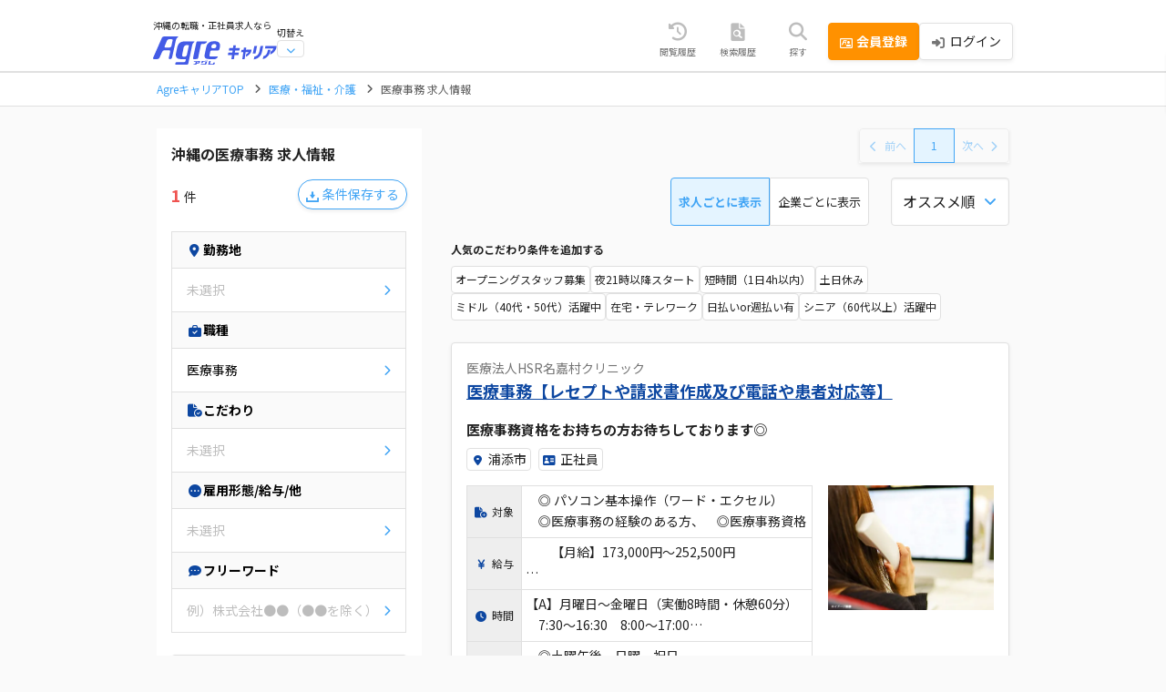

--- FILE ---
content_type: text/html; charset=UTF-8
request_url: https://webagre.com/career/list?s_oc%5B%5D=49
body_size: 33483
content:
<!DOCTYPE html>
<html lang="ja">
<head>
    
    
    
        
            <script>
            window.dataLayer = window.dataLayer || [];
            dataLayer.push({
                'HashedEmail': null
            });
        </script>

        <!-- Google Tag Manager(Agre全体) -->
        <script>(function(w,d,s,l,i){w[l]=w[l]||[];w[l].push({'gtm.start':
        new Date().getTime(),event:'gtm.js'});var f=d.getElementsByTagName(s)[0],
        j=d.createElement(s),dl=l!='dataLayer'?'&l='+l:'';j.async=true;j.src=
        'https://www.googletagmanager.com/gtm.js?id='+i+dl;f.parentNode.insertBefore(j,f);
        })(window,document,'script','dataLayer','GTM-T3LLVRK');</script>
        <!-- End Google Tag Manager -->

            
    <meta charset="UTF-8">
    
    <meta name="viewport" content="width=device-width, initial-scale=1.0">
    <!-- viewport-extra（サイト最小幅を375pxに） -->
    <meta name="viewport-extra" content="min-width=375"/>
    <script async src="https://cdn.jsdelivr.net/npm/viewport-extra@2.1.4/dist/iife/viewport-extra.min.js"></script>

    
    <meta name="format-detection" content="telephone=no">

    
        
    
            <link rel="canonical" href="https://webagre.com/career/list?s_oc%5B%5D=49">
    
    <!-- CSRF Token -->
    <meta name="csrf-token" content="tOohg4K5ji3crXsUQ7iZd6ZHGaU14d0qBgAMYijU">

    
                
            <link rel="icon" href="https://webagre.com/img/favicon/career.ico" sizes="48x48">
            <link rel="apple-touch-icon" href="https://webagre.com/img/apple_touch_icon/career.png" sizes="180x180">
            
    <!-- アプリDL用スマートバナー -->
        
    
    <title>沖縄の医療事務 求人情報｜沖縄の転職・正社員求人なら　Agreキャリア（アグレキャリア）</title>

    
            <meta name="description" content="沖縄の医療事務の求人情報を掲載中！Agre（アグレ）キャリアでは様々な業種・職種・ポジションから“あなたなり”のキャリアに結びつく転職をサポ―トします。">
    
    
    <meta name="robots" content="max-image-preview:large" />

    <!-- css -->
    <link rel="stylesheet" href="/css/app.css?id=5f738cf3df2ced3acfc40ea2c5ebba8b">
        <style>
        .pay-option-group .form-check-option:not(:first-child):not(:last-child) .form-check-label {
            border-radius: 0;
        }
        .pay-option-group .form-check-option:first-child .form-check-label {
            border-top-right-radius: 0;
            border-bottom-right-radius: 0;
        }
        .pay-option-group .form-check-option:last-child .form-check-label {
            border-top-left-radius: 0;
            border-bottom-left-radius: 0;
        }
    </style>
        
    
            <script type="application/ld+json">{"@context":"https:\/\/schema.org","@type":"BreadcrumbList","itemListElement":[{"@type":"ListItem","position":1,"item":{"@id":"https:\/\/webagre.com\/career","name":"Agre\u30ad\u30e3\u30ea\u30a2TOP","image":null}},{"@type":"ListItem","position":2,"item":{"@id":"https:\/\/webagre.com\/career\/list?oc%5B%5D=4","name":"\u533b\u7642\u30fb\u798f\u7949\u30fb\u4ecb\u8b77","image":null}},{"@type":"ListItem","position":3,"item":{"@id":"https:\/\/webagre.com\/career\/list?s_oc%5B%5D=49","name":"\u533b\u7642\u4e8b\u52d9 \u6c42\u4eba\u60c5\u5831","image":null}}]}</script>
    
</head>
<body id="app-body">

    
            <!-- Google Tag Manager (noscript/Agre全体) -->
        <noscript><iframe src="https://www.googletagmanager.com/ns.html?id=GTM-T3LLVRK"
        height="0" width="0" style="display:none;visibility:hidden"></iframe></noscript>
        <!-- End Google Tag Manager (noscript/Agre全体) -->

            
    
        <!-- Modal -->
    <div class="modal fade" id="searchSaveLogin" tabindex="-1" aria-labelledby="searchSaveLogin" aria-hidden="true">
        <div class="modal-dialog modal-dialog-centered">
            <div class="modal-content">
                <div class="modal-header pb-1">
                    <button type="button" class="btn-close" data-bs-dismiss="modal" aria-label="Close"></button>
                </div>  
                <div>
                    <div class="modal-title text-center mb-2">
                        <div class="text-center fw-bold fs-14">「検索条件保存」は会員限定の機能です</div>
                    </div>
                </div>
                <div class="modal-body py-0" style="text-align: center;">
                    <img src="https://webagre.com/img/contents/career/search_save_illust.png" style="width: 280px; height: 158px;">
                </div>
                <div class="modal-body pt-2">
                    <p class="fs-12">会員登録またはログインすると最大５件まで保存することができます。</p>
                    <p class="fs-12">メール配信をONにすると条件に合った求人情報をマッチングメールとして受け取れます。</p>
                </div>
                <div class="modal-footer pt-0 d-block">
                    <div class="d-grid gap-3">
                        <a href="https://webagre.com/career/mail_auth" class="btn btn-warning fw-bold w-100"  ><span class="badge bg-white d-inline-block me-2 rounded bg-white text-warning">簡単60秒</span>会員登録する</a>
                        <a href="https://webagre.com/career/login" class="btn btn-link btn-sm w-100"  >ログインはこちら</a>
                    </div>
                </div>

            </div>
        </div>
    </div>
                            <div class="offcanvas offcanvas-end" tabindex="-1" id="searchMenu" aria-labelledby="searchMenu">
    
    <div class="offcanvas-header justify-content-center position-relative text-center shadow-none border-bottom">
        <h2 class="m-0">
            <i class="fa-solid fa-magnifying-glass fa-fw text-info align-baseline me-2"></i>求人を探す
        </h2>
        <button type="button" class="btn-close text-reset position-absolute" style="right: 16px;" data-bs-dismiss="offcanvas" aria-label="Close"></button>
    </div>
    
    <div id="searchTab" class="swiper swiper-search-tab w-100 shadow-sm z-index-1">
        <div class="swiper-wrapper shadow-none border-bottom text-center w-100 justify-content-between" style="height: 65px;">
            <div id="workplaceCategoryTab" class="swiper-slide position-relative pb-1 flex-fill">
                <span class="badge bg-primary badge-sm d-inline-block selected-icon rounded-pill my-auto px-2 position-absolute top-0 start-50 translate-middle z-index-1" style="visibility: hidden;">選択中</span>                <button type="button" class="nav-link w-100 h-100 mt-1 pt-1 pb-2 px-0">
                    <div class="fs-13">勤務地</div>
                </button>
            </div>
            <div id="jobCategoryTab" class="swiper-slide position-relative pb-1 flex-fill">
                <span class="badge bg-primary badge-sm d-inline-block selected-icon rounded-pill my-auto px-2 position-absolute top-0 start-50 translate-middle z-index-1" style="visibility: hidden;">選択中</span>                <button type="button" class="nav-link w-100 h-100 mt-1 pt-1 pb-2 px-0">
                    <div class="fs-13">職種</div>
                </button>
            </div>
            <div id="optionTab" class="swiper-slide position-relative pb-1 flex-fill">
                <span class="badge bg-primary badge-sm d-inline-block selected-icon rounded-pill my-auto px-2 position-absolute top-0 start-50 translate-middle z-index-1" style="visibility: hidden;">選択中</span>                <button type="button" class="nav-link w-100 h-100 mt-1 pt-1 pb-2 px-0">
                    <div class="fs-13">こだわり</div>
                </button>
            </div>
            <div id="otherTab" class="swiper-slide position-relative pb-1 flex-fill">
                <span class="badge bg-primary badge-sm d-inline-block selected-icon rounded-pill my-auto px-2 position-absolute top-0 start-50 translate-middle z-index-1" style="visibility: hidden;">選択中</span>                <button type="button" class="nav-link w-100 h-100 mt-1 pt-1 pb-2 px-0">
                    <div class="fs-13">雇用形態/<br>給与/他</div>
                </button>
            </div>
            <div id="wordsTab" class="swiper-slide position-relative pb-1 flex-fill">
                <span class="badge bg-primary badge-sm d-inline-block selected-icon rounded-pill my-auto px-2 position-absolute top-0 start-50 translate-middle z-index-1" style="visibility: hidden;">選択中</span>                <button type="button" class="nav-link w-100 h-100 mt-1 pt-1 pb-2 px-0">
                    <div class="fs-13">フリー<br>ワード</div>
                </button>
            </div>
        </div>
    </div>
    
    <div class="offcanvas-body bg-body scrollbar-none p-0">
        <form id="searchForm" method="GET" action="https://webagre.com/career/list" novalidate="novalidate" class="d-flex flex-column h-100">
                
    
    <div class="swiper swiper-search w-100 h-100">
                <ul class="swiper-wrapper">
                    <li id="slideWorkplaceCategory" class="swiper-slide h-100 overflow-auto scrollbar-none">
                        <div id="workplace-category-selects" class="accordion accordion-checkbox pt-4 pb-5">

    
        <div class="accordion-item" style="margin-bottom: -1px;">

            
                
                <div class="accordion-header border-bottom fs-16 fw-bold" id="accordion-header-area-1">
                    <div class="accordion-button py-0 collapsed" data-bs-toggle="collapse" data-bs-target="#accordion-children-area-1">
                        <div class="form-check flex-grow-1">
                            <div class="form-check-label ps-0 pe-2 d-flex justify-content-between align-items-center">
                                <div>
                                    那覇市
                                </div>
                                <div class="d-flex align-items-center gap-2">
                                    <div>
                                        <span class="badge bg-primary badge-sm d-inline-block selected-icon rounded-pill my-auto px-2" id="accordion-selected-area-1" style="visibility: hidden;">選択中</span>                                    </div>
                                    <div class="text-gray fs-12 fw-normal">
                                        587件
                                    </div>
                                </div>
                            </div>
                        </div>
                    </div>
                </div>

            
            
                
                    <div id="accordion-children-area-1" class="accordion-collapse collapse">
                        <div class="accordion-body bg-body fs-14 p-0">

                            <div class="ps-2 border-bottom">
                                <div class="form-check">
                                    <input
                                        class="form-check-input all-check"
                                        type="checkbox"
                                        name="area[]"
                                        id="area-1"
                                        value="1"
                                        
                                    >
                                    <label class="form-check-label d-flex justify-content-between align-items-center" for="area-1">
                                        <div class="fw-bold">
                                            那覇市すべて
                                        </div>
                                        <div class="text-gray fs-12">
                                            587件
                                        </div>
                                    </label>
                                </div>
                            </div>

                            
                                <div class="ps-2 border-bottom">
                                    <div class="form-check">
                                        <input
                                            class="form-check-input"
                                            type="checkbox"
                                            name="city[]"
                                            id="child-city-1"
                                            value="1"
                                            
                                        >
                                        <label class="form-check-label w-100" for="child-city-1">
                                            <div class="d-flex gap-2 justify-content-between align-items-center">
                                                <div class="">
                                                    新都心・首里周辺
                                                                                                            <p class="fs-10 text-gray">天久・安謝・おもろまち・銘苅・泊・上之屋・曙・港町・首里・金城町・大道・古島・真嘉比・松島・松川</p>
                                                                                                    </div>
                                                <div class="text-gray fs-12 text-nowrap">
                                                    212件
                                                </div>
                                            </div>
                                        </label>
                                    </div>
                                </div>

                            
                                <div class="ps-2 border-bottom">
                                    <div class="form-check">
                                        <input
                                            class="form-check-input"
                                            type="checkbox"
                                            name="city[]"
                                            id="child-city-2"
                                            value="2"
                                            
                                        >
                                        <label class="form-check-label w-100" for="child-city-2">
                                            <div class="d-flex gap-2 justify-content-between align-items-center">
                                                <div class="">
                                                    国際通り・久茂地周辺
                                                                                                            <p class="fs-10 text-gray">久茂地・松尾・牧志・安里・壺屋・前島・泉崎</p>
                                                                                                    </div>
                                                <div class="text-gray fs-12 text-nowrap">
                                                    132件
                                                </div>
                                            </div>
                                        </label>
                                    </div>
                                </div>

                            
                                <div class="ps-2 border-bottom">
                                    <div class="form-check">
                                        <input
                                            class="form-check-input"
                                            type="checkbox"
                                            name="city[]"
                                            id="child-city-3"
                                            value="3"
                                            
                                        >
                                        <label class="form-check-label w-100" for="child-city-3">
                                            <div class="d-flex gap-2 justify-content-between align-items-center">
                                                <div class="">
                                                    旭町・松山周辺
                                                                                                            <p class="fs-10 text-gray">松山・久米・若狭・西・東町・通堂町・辻・旭町</p>
                                                                                                    </div>
                                                <div class="text-gray fs-12 text-nowrap">
                                                    62件
                                                </div>
                                            </div>
                                        </label>
                                    </div>
                                </div>

                            
                                <div class="ps-2 border-bottom">
                                    <div class="form-check">
                                        <input
                                            class="form-check-input"
                                            type="checkbox"
                                            name="city[]"
                                            id="child-city-4"
                                            value="4"
                                            
                                        >
                                        <label class="form-check-label w-100" for="child-city-4">
                                            <div class="d-flex gap-2 justify-content-between align-items-center">
                                                <div class="">
                                                    小禄周辺
                                                                                                            <p class="fs-10 text-gray">小禄・具志・金城・奥武山・赤嶺・山下・安次嶺・宇栄原・田原・鏡原町・大嶺・垣花町・住吉町・鏡水・高良・当間・宮城</p>
                                                                                                    </div>
                                                <div class="text-gray fs-12 text-nowrap">
                                                    96件
                                                </div>
                                            </div>
                                        </label>
                                    </div>
                                </div>

                            
                                <div class="ps-2 border-bottom">
                                    <div class="form-check">
                                        <input
                                            class="form-check-input"
                                            type="checkbox"
                                            name="city[]"
                                            id="child-city-5"
                                            value="5"
                                            
                                        >
                                        <label class="form-check-label w-100" for="child-city-5">
                                            <div class="d-flex gap-2 justify-content-between align-items-center">
                                                <div class="">
                                                    国場周辺
                                                                                                            <p class="fs-10 text-gray">上間・国場・古波蔵・識名・楚辺・壺川・三原・仲井真・長田・繁多川・樋川・真地・与儀・寄宮</p>
                                                                                                    </div>
                                                <div class="text-gray fs-12 text-nowrap">
                                                    85件
                                                </div>
                                            </div>
                                        </label>
                                    </div>
                                </div>

                            
                        </div>
                    </div>

                
            
        </div>

    
        <div class="accordion-item" style="margin-bottom: -1px;">

            
                
                <div class="accordion-header border-bottom fs-16 fw-bold" id="accordion-header-area-2">
                    <div class="accordion-button py-0 collapsed" data-bs-toggle="collapse" data-bs-target="#accordion-children-area-2">
                        <div class="form-check flex-grow-1">
                            <div class="form-check-label ps-0 pe-2 d-flex justify-content-between align-items-center">
                                <div>
                                    南部
                                </div>
                                <div class="d-flex align-items-center gap-2">
                                    <div>
                                        <span class="badge bg-primary badge-sm d-inline-block selected-icon rounded-pill my-auto px-2" id="accordion-selected-area-2" style="visibility: hidden;">選択中</span>                                    </div>
                                    <div class="text-gray fs-12 fw-normal">
                                        577件
                                    </div>
                                </div>
                            </div>
                        </div>
                    </div>
                </div>

            
            
                
                    <div id="accordion-children-area-2" class="accordion-collapse collapse">
                        <div class="accordion-body bg-body fs-14 p-0">

                            <div class="ps-2 border-bottom">
                                <div class="form-check">
                                    <input
                                        class="form-check-input all-check"
                                        type="checkbox"
                                        name="area[]"
                                        id="area-2"
                                        value="2"
                                        
                                    >
                                    <label class="form-check-label d-flex justify-content-between align-items-center" for="area-2">
                                        <div class="fw-bold">
                                            南部すべて
                                        </div>
                                        <div class="text-gray fs-12">
                                            577件
                                        </div>
                                    </label>
                                </div>
                            </div>

                            
                                <div class="ps-2 border-bottom">
                                    <div class="form-check">
                                        <input
                                            class="form-check-input"
                                            type="checkbox"
                                            name="city[]"
                                            id="child-city-6"
                                            value="6"
                                            
                                        >
                                        <label class="form-check-label w-100" for="child-city-6">
                                            <div class="d-flex gap-2 justify-content-between align-items-center">
                                                <div class="">
                                                    浦添市
                                                                                                    </div>
                                                <div class="text-gray fs-12 text-nowrap">
                                                    227件
                                                </div>
                                            </div>
                                        </label>
                                    </div>
                                </div>

                            
                                <div class="ps-2 border-bottom">
                                    <div class="form-check">
                                        <input
                                            class="form-check-input"
                                            type="checkbox"
                                            name="city[]"
                                            id="child-city-7"
                                            value="7"
                                            
                                        >
                                        <label class="form-check-label w-100" for="child-city-7">
                                            <div class="d-flex gap-2 justify-content-between align-items-center">
                                                <div class="">
                                                    西原町
                                                                                                    </div>
                                                <div class="text-gray fs-12 text-nowrap">
                                                    46件
                                                </div>
                                            </div>
                                        </label>
                                    </div>
                                </div>

                            
                                <div class="ps-2 border-bottom">
                                    <div class="form-check">
                                        <input
                                            class="form-check-input"
                                            type="checkbox"
                                            name="city[]"
                                            id="child-city-8"
                                            value="8"
                                            
                                        >
                                        <label class="form-check-label w-100" for="child-city-8">
                                            <div class="d-flex gap-2 justify-content-between align-items-center">
                                                <div class="">
                                                    与那原町
                                                                                                    </div>
                                                <div class="text-gray fs-12 text-nowrap">
                                                    17件
                                                </div>
                                            </div>
                                        </label>
                                    </div>
                                </div>

                            
                                <div class="ps-2 border-bottom">
                                    <div class="form-check">
                                        <input
                                            class="form-check-input"
                                            type="checkbox"
                                            name="city[]"
                                            id="child-city-9"
                                            value="9"
                                            
                                        >
                                        <label class="form-check-label w-100" for="child-city-9">
                                            <div class="d-flex gap-2 justify-content-between align-items-center">
                                                <div class="">
                                                    南風原町
                                                                                                    </div>
                                                <div class="text-gray fs-12 text-nowrap">
                                                    64件
                                                </div>
                                            </div>
                                        </label>
                                    </div>
                                </div>

                            
                                <div class="ps-2 border-bottom">
                                    <div class="form-check">
                                        <input
                                            class="form-check-input"
                                            type="checkbox"
                                            name="city[]"
                                            id="child-city-10"
                                            value="10"
                                            
                                        >
                                        <label class="form-check-label w-100" for="child-city-10">
                                            <div class="d-flex gap-2 justify-content-between align-items-center">
                                                <div class="">
                                                    豊見城市
                                                                                                    </div>
                                                <div class="text-gray fs-12 text-nowrap">
                                                    104件
                                                </div>
                                            </div>
                                        </label>
                                    </div>
                                </div>

                            
                                <div class="ps-2 border-bottom">
                                    <div class="form-check">
                                        <input
                                            class="form-check-input"
                                            type="checkbox"
                                            name="city[]"
                                            id="child-city-11"
                                            value="11"
                                            
                                        >
                                        <label class="form-check-label w-100" for="child-city-11">
                                            <div class="d-flex gap-2 justify-content-between align-items-center">
                                                <div class="">
                                                    南城市
                                                                                                    </div>
                                                <div class="text-gray fs-12 text-nowrap">
                                                    30件
                                                </div>
                                            </div>
                                        </label>
                                    </div>
                                </div>

                            
                                <div class="ps-2 border-bottom">
                                    <div class="form-check">
                                        <input
                                            class="form-check-input"
                                            type="checkbox"
                                            name="city[]"
                                            id="child-city-12"
                                            value="12"
                                            
                                        >
                                        <label class="form-check-label w-100" for="child-city-12">
                                            <div class="d-flex gap-2 justify-content-between align-items-center">
                                                <div class="">
                                                    八重瀬町
                                                                                                    </div>
                                                <div class="text-gray fs-12 text-nowrap">
                                                    31件
                                                </div>
                                            </div>
                                        </label>
                                    </div>
                                </div>

                            
                                <div class="ps-2 border-bottom">
                                    <div class="form-check">
                                        <input
                                            class="form-check-input"
                                            type="checkbox"
                                            name="city[]"
                                            id="child-city-13"
                                            value="13"
                                            
                                        >
                                        <label class="form-check-label w-100" for="child-city-13">
                                            <div class="d-flex gap-2 justify-content-between align-items-center">
                                                <div class="">
                                                    糸満市
                                                                                                    </div>
                                                <div class="text-gray fs-12 text-nowrap">
                                                    58件
                                                </div>
                                            </div>
                                        </label>
                                    </div>
                                </div>

                            
                        </div>
                    </div>

                
            
        </div>

    
        <div class="accordion-item" style="margin-bottom: -1px;">

            
                
                <div class="accordion-header border-bottom fs-16 fw-bold" id="accordion-header-area-3">
                    <div class="accordion-button py-0 collapsed" data-bs-toggle="collapse" data-bs-target="#accordion-children-area-3">
                        <div class="form-check flex-grow-1">
                            <div class="form-check-label ps-0 pe-2 d-flex justify-content-between align-items-center">
                                <div>
                                    中部
                                </div>
                                <div class="d-flex align-items-center gap-2">
                                    <div>
                                        <span class="badge bg-primary badge-sm d-inline-block selected-icon rounded-pill my-auto px-2" id="accordion-selected-area-3" style="visibility: hidden;">選択中</span>                                    </div>
                                    <div class="text-gray fs-12 fw-normal">
                                        520件
                                    </div>
                                </div>
                            </div>
                        </div>
                    </div>
                </div>

            
            
                
                    <div id="accordion-children-area-3" class="accordion-collapse collapse">
                        <div class="accordion-body bg-body fs-14 p-0">

                            <div class="ps-2 border-bottom">
                                <div class="form-check">
                                    <input
                                        class="form-check-input all-check"
                                        type="checkbox"
                                        name="area[]"
                                        id="area-3"
                                        value="3"
                                        
                                    >
                                    <label class="form-check-label d-flex justify-content-between align-items-center" for="area-3">
                                        <div class="fw-bold">
                                            中部すべて
                                        </div>
                                        <div class="text-gray fs-12">
                                            520件
                                        </div>
                                    </label>
                                </div>
                            </div>

                            
                                <div class="ps-2 border-bottom">
                                    <div class="form-check">
                                        <input
                                            class="form-check-input"
                                            type="checkbox"
                                            name="city[]"
                                            id="child-city-14"
                                            value="14"
                                            
                                        >
                                        <label class="form-check-label w-100" for="child-city-14">
                                            <div class="d-flex gap-2 justify-content-between align-items-center">
                                                <div class="">
                                                    宜野湾市
                                                                                                    </div>
                                                <div class="text-gray fs-12 text-nowrap">
                                                    151件
                                                </div>
                                            </div>
                                        </label>
                                    </div>
                                </div>

                            
                                <div class="ps-2 border-bottom">
                                    <div class="form-check">
                                        <input
                                            class="form-check-input"
                                            type="checkbox"
                                            name="city[]"
                                            id="child-city-15"
                                            value="15"
                                            
                                        >
                                        <label class="form-check-label w-100" for="child-city-15">
                                            <div class="d-flex gap-2 justify-content-between align-items-center">
                                                <div class="">
                                                    沖縄市
                                                                                                    </div>
                                                <div class="text-gray fs-12 text-nowrap">
                                                    161件
                                                </div>
                                            </div>
                                        </label>
                                    </div>
                                </div>

                            
                                <div class="ps-2 border-bottom">
                                    <div class="form-check">
                                        <input
                                            class="form-check-input"
                                            type="checkbox"
                                            name="city[]"
                                            id="child-city-16"
                                            value="16"
                                            
                                        >
                                        <label class="form-check-label w-100" for="child-city-16">
                                            <div class="d-flex gap-2 justify-content-between align-items-center">
                                                <div class="">
                                                    北谷町
                                                                                                    </div>
                                                <div class="text-gray fs-12 text-nowrap">
                                                    53件
                                                </div>
                                            </div>
                                        </label>
                                    </div>
                                </div>

                            
                                <div class="ps-2 border-bottom">
                                    <div class="form-check">
                                        <input
                                            class="form-check-input"
                                            type="checkbox"
                                            name="city[]"
                                            id="child-city-17"
                                            value="17"
                                            
                                        >
                                        <label class="form-check-label w-100" for="child-city-17">
                                            <div class="d-flex gap-2 justify-content-between align-items-center">
                                                <div class="">
                                                    嘉手納町
                                                                                                    </div>
                                                <div class="text-gray fs-12 text-nowrap">
                                                    10件
                                                </div>
                                            </div>
                                        </label>
                                    </div>
                                </div>

                            
                                <div class="ps-2 border-bottom">
                                    <div class="form-check">
                                        <input
                                            class="form-check-input"
                                            type="checkbox"
                                            name="city[]"
                                            id="child-city-18"
                                            value="18"
                                            
                                        >
                                        <label class="form-check-label w-100" for="child-city-18">
                                            <div class="d-flex gap-2 justify-content-between align-items-center">
                                                <div class="">
                                                    読谷村
                                                                                                    </div>
                                                <div class="text-gray fs-12 text-nowrap">
                                                    8件
                                                </div>
                                            </div>
                                        </label>
                                    </div>
                                </div>

                            
                                <div class="ps-2 border-bottom">
                                    <div class="form-check">
                                        <input
                                            class="form-check-input"
                                            type="checkbox"
                                            name="city[]"
                                            id="child-city-19"
                                            value="19"
                                            
                                        >
                                        <label class="form-check-label w-100" for="child-city-19">
                                            <div class="d-flex gap-2 justify-content-between align-items-center">
                                                <div class="">
                                                    中城村
                                                                                                    </div>
                                                <div class="text-gray fs-12 text-nowrap">
                                                    19件
                                                </div>
                                            </div>
                                        </label>
                                    </div>
                                </div>

                            
                                <div class="ps-2 border-bottom">
                                    <div class="form-check">
                                        <input
                                            class="form-check-input"
                                            type="checkbox"
                                            name="city[]"
                                            id="child-city-20"
                                            value="20"
                                            
                                        >
                                        <label class="form-check-label w-100" for="child-city-20">
                                            <div class="d-flex gap-2 justify-content-between align-items-center">
                                                <div class="">
                                                    北中城村
                                                                                                    </div>
                                                <div class="text-gray fs-12 text-nowrap">
                                                    9件
                                                </div>
                                            </div>
                                        </label>
                                    </div>
                                </div>

                            
                                <div class="ps-2 border-bottom">
                                    <div class="form-check">
                                        <input
                                            class="form-check-input"
                                            type="checkbox"
                                            name="city[]"
                                            id="child-city-21"
                                            value="21"
                                            
                                        >
                                        <label class="form-check-label w-100" for="child-city-21">
                                            <div class="d-flex gap-2 justify-content-between align-items-center">
                                                <div class="">
                                                    うるま市
                                                                                                    </div>
                                                <div class="text-gray fs-12 text-nowrap">
                                                    109件
                                                </div>
                                            </div>
                                        </label>
                                    </div>
                                </div>

                            
                        </div>
                    </div>

                
            
        </div>

    
        <div class="accordion-item" style="margin-bottom: -1px;">

            
                
                <div class="accordion-header border-bottom fs-16 fw-bold" id="accordion-header-area-4">
                    <div class="accordion-button py-0 collapsed" data-bs-toggle="collapse" data-bs-target="#accordion-children-area-4">
                        <div class="form-check flex-grow-1">
                            <div class="form-check-label ps-0 pe-2 d-flex justify-content-between align-items-center">
                                <div>
                                    北部
                                </div>
                                <div class="d-flex align-items-center gap-2">
                                    <div>
                                        <span class="badge bg-primary badge-sm d-inline-block selected-icon rounded-pill my-auto px-2" id="accordion-selected-area-4" style="visibility: hidden;">選択中</span>                                    </div>
                                    <div class="text-gray fs-12 fw-normal">
                                        117件
                                    </div>
                                </div>
                            </div>
                        </div>
                    </div>
                </div>

            
            
                
                    <div id="accordion-children-area-4" class="accordion-collapse collapse">
                        <div class="accordion-body bg-body fs-14 p-0">

                            <div class="ps-2 border-bottom">
                                <div class="form-check">
                                    <input
                                        class="form-check-input all-check"
                                        type="checkbox"
                                        name="area[]"
                                        id="area-4"
                                        value="4"
                                        
                                    >
                                    <label class="form-check-label d-flex justify-content-between align-items-center" for="area-4">
                                        <div class="fw-bold">
                                            北部すべて
                                        </div>
                                        <div class="text-gray fs-12">
                                            117件
                                        </div>
                                    </label>
                                </div>
                            </div>

                            
                                <div class="ps-2 border-bottom">
                                    <div class="form-check">
                                        <input
                                            class="form-check-input"
                                            type="checkbox"
                                            name="city[]"
                                            id="child-city-22"
                                            value="22"
                                            
                                        >
                                        <label class="form-check-label w-100" for="child-city-22">
                                            <div class="d-flex gap-2 justify-content-between align-items-center">
                                                <div class="">
                                                    恩納村
                                                                                                    </div>
                                                <div class="text-gray fs-12 text-nowrap">
                                                    32件
                                                </div>
                                            </div>
                                        </label>
                                    </div>
                                </div>

                            
                                <div class="ps-2 border-bottom">
                                    <div class="form-check">
                                        <input
                                            class="form-check-input"
                                            type="checkbox"
                                            name="city[]"
                                            id="child-city-23"
                                            value="23"
                                            
                                        >
                                        <label class="form-check-label w-100" for="child-city-23">
                                            <div class="d-flex gap-2 justify-content-between align-items-center">
                                                <div class="">
                                                    金武町
                                                                                                    </div>
                                                <div class="text-gray fs-12 text-nowrap">
                                                    5件
                                                </div>
                                            </div>
                                        </label>
                                    </div>
                                </div>

                            
                                <div class="ps-2 border-bottom">
                                    <div class="form-check">
                                        <input
                                            class="form-check-input"
                                            type="checkbox"
                                            name="city[]"
                                            id="child-city-24"
                                            value="24"
                                            
                                        >
                                        <label class="form-check-label w-100" for="child-city-24">
                                            <div class="d-flex gap-2 justify-content-between align-items-center">
                                                <div class="">
                                                    宜野座村
                                                                                                    </div>
                                                <div class="text-gray fs-12 text-nowrap">
                                                    11件
                                                </div>
                                            </div>
                                        </label>
                                    </div>
                                </div>

                            
                                <div class="ps-2 border-bottom">
                                    <div class="form-check">
                                        <input
                                            class="form-check-input"
                                            type="checkbox"
                                            name="city[]"
                                            id="child-city-25"
                                            value="25"
                                            
                                        >
                                        <label class="form-check-label w-100" for="child-city-25">
                                            <div class="d-flex gap-2 justify-content-between align-items-center">
                                                <div class="">
                                                    名護市
                                                                                                    </div>
                                                <div class="text-gray fs-12 text-nowrap">
                                                    55件
                                                </div>
                                            </div>
                                        </label>
                                    </div>
                                </div>

                            
                                <div class="ps-2 border-bottom">
                                    <div class="form-check">
                                        <input
                                            class="form-check-input"
                                            type="checkbox"
                                            name="city[]"
                                            id="child-city-26"
                                            value="26"
                                            
                                        >
                                        <label class="form-check-label w-100" for="child-city-26">
                                            <div class="d-flex gap-2 justify-content-between align-items-center">
                                                <div class="">
                                                    本部町
                                                                                                    </div>
                                                <div class="text-gray fs-12 text-nowrap">
                                                    3件
                                                </div>
                                            </div>
                                        </label>
                                    </div>
                                </div>

                            
                                <div class="ps-2 border-bottom">
                                    <div class="form-check">
                                        <input
                                            class="form-check-input"
                                            type="checkbox"
                                            name="city[]"
                                            id="child-city-27"
                                            value="27"
                                            
                                        >
                                        <label class="form-check-label w-100" for="child-city-27">
                                            <div class="d-flex gap-2 justify-content-between align-items-center">
                                                <div class="">
                                                    今帰仁村
                                                                                                    </div>
                                                <div class="text-gray fs-12 text-nowrap">
                                                    11件
                                                </div>
                                            </div>
                                        </label>
                                    </div>
                                </div>

                            
                                <div class="ps-2 border-bottom">
                                    <div class="form-check">
                                        <input
                                            class="form-check-input"
                                            type="checkbox"
                                            name="city[]"
                                            id="child-city-28"
                                            value="28"
                                            
                                        >
                                        <label class="form-check-label w-100" for="child-city-28">
                                            <div class="d-flex gap-2 justify-content-between align-items-center">
                                                <div class="">
                                                    大宜味村
                                                                                                    </div>
                                                <div class="text-gray fs-12 text-nowrap">
                                                    0件
                                                </div>
                                            </div>
                                        </label>
                                    </div>
                                </div>

                            
                                <div class="ps-2 border-bottom">
                                    <div class="form-check">
                                        <input
                                            class="form-check-input"
                                            type="checkbox"
                                            name="city[]"
                                            id="child-city-29"
                                            value="29"
                                            
                                        >
                                        <label class="form-check-label w-100" for="child-city-29">
                                            <div class="d-flex gap-2 justify-content-between align-items-center">
                                                <div class="">
                                                    東村
                                                                                                    </div>
                                                <div class="text-gray fs-12 text-nowrap">
                                                    0件
                                                </div>
                                            </div>
                                        </label>
                                    </div>
                                </div>

                            
                                <div class="ps-2 border-bottom">
                                    <div class="form-check">
                                        <input
                                            class="form-check-input"
                                            type="checkbox"
                                            name="city[]"
                                            id="child-city-30"
                                            value="30"
                                            
                                        >
                                        <label class="form-check-label w-100" for="child-city-30">
                                            <div class="d-flex gap-2 justify-content-between align-items-center">
                                                <div class="">
                                                    国頭村
                                                                                                    </div>
                                                <div class="text-gray fs-12 text-nowrap">
                                                    0件
                                                </div>
                                            </div>
                                        </label>
                                    </div>
                                </div>

                            
                        </div>
                    </div>

                
            
        </div>

    
        <div class="accordion-item" style="margin-bottom: -1px;">

            
                
                <div class="accordion-header border-bottom fs-16 fw-bold" id="accordion-header-area-5">
                    <div class="accordion-button py-0 collapsed" data-bs-toggle="collapse" data-bs-target="#accordion-children-area-5">
                        <div class="form-check flex-grow-1">
                            <div class="form-check-label ps-0 pe-2 d-flex justify-content-between align-items-center">
                                <div>
                                    離島
                                </div>
                                <div class="d-flex align-items-center gap-2">
                                    <div>
                                        <span class="badge bg-primary badge-sm d-inline-block selected-icon rounded-pill my-auto px-2" id="accordion-selected-area-5" style="visibility: hidden;">選択中</span>                                    </div>
                                    <div class="text-gray fs-12 fw-normal">
                                        54件
                                    </div>
                                </div>
                            </div>
                        </div>
                    </div>
                </div>

            
            
                
                    <div id="accordion-children-area-5" class="accordion-collapse collapse">
                        <div class="accordion-body bg-body fs-14 p-0">

                            <div class="ps-2 border-bottom">
                                <div class="form-check">
                                    <input
                                        class="form-check-input all-check"
                                        type="checkbox"
                                        name="area[]"
                                        id="area-5"
                                        value="5"
                                        
                                    >
                                    <label class="form-check-label d-flex justify-content-between align-items-center" for="area-5">
                                        <div class="fw-bold">
                                            離島すべて
                                        </div>
                                        <div class="text-gray fs-12">
                                            54件
                                        </div>
                                    </label>
                                </div>
                            </div>

                            
                                <div class="ps-2 border-bottom">
                                    <div class="form-check">
                                        <input
                                            class="form-check-input"
                                            type="checkbox"
                                            name="city[]"
                                            id="child-city-31"
                                            value="31"
                                            
                                        >
                                        <label class="form-check-label w-100" for="child-city-31">
                                            <div class="d-flex gap-2 justify-content-between align-items-center">
                                                <div class="">
                                                    石垣市
                                                                                                    </div>
                                                <div class="text-gray fs-12 text-nowrap">
                                                    21件
                                                </div>
                                            </div>
                                        </label>
                                    </div>
                                </div>

                            
                                <div class="ps-2 border-bottom">
                                    <div class="form-check">
                                        <input
                                            class="form-check-input"
                                            type="checkbox"
                                            name="city[]"
                                            id="child-city-32"
                                            value="32"
                                            
                                        >
                                        <label class="form-check-label w-100" for="child-city-32">
                                            <div class="d-flex gap-2 justify-content-between align-items-center">
                                                <div class="">
                                                    宮古島市
                                                                                                    </div>
                                                <div class="text-gray fs-12 text-nowrap">
                                                    23件
                                                </div>
                                            </div>
                                        </label>
                                    </div>
                                </div>

                            
                                <div class="ps-2 border-bottom">
                                    <div class="form-check">
                                        <input
                                            class="form-check-input"
                                            type="checkbox"
                                            name="city[]"
                                            id="child-city-33"
                                            value="33"
                                            
                                        >
                                        <label class="form-check-label w-100" for="child-city-33">
                                            <div class="d-flex gap-2 justify-content-between align-items-center">
                                                <div class="">
                                                    その他離島
                                                                                                    </div>
                                                <div class="text-gray fs-12 text-nowrap">
                                                    10件
                                                </div>
                                            </div>
                                        </label>
                                    </div>
                                </div>

                            
                        </div>
                    </div>

                
            
        </div>

    
        <div class="accordion-item" style="margin-bottom: -1px;">

            
                
                <div class="accordion-header border-bottom fs-16 fw-bold" id="accordion-header-kengai">
                    <div class="accordion-button py-0 collapsed"  data-bs-toggle="collapse" data-bs-target="#accordion-children-kengai">
                        <div class="form-check flex-grow-1">
                            <div class="form-check-label ps-0 pe-2 d-flex justify-content-between align-items-center">
                                <div>
                                    県外
                                </div>
                                <div class="d-flex align-items-center gap-2">
                                    <div>
                                        <span class="badge bg-primary badge-sm d-inline-block selected-icon rounded-pill my-auto px-2" id="accordion-selected-kengai" style="visibility: hidden;">選択中</span>                                    </div>
                                    <div class="text-gray fs-12 fw-normal">
                                        18件
                                    </div>
                                </div>
                            </div>
                        </div>
                    </div>
                </div>

            
            
                
                    <div id="accordion-children-kengai" class="accordion-collapse collapse">
                        <div class="accordion-body bg-body fs-14 p-0">

                            <div class="ps-2 border-bottom">
                                <div class="form-check">
                                    <input
                                        class="form-check-input all-check"
                                        type="checkbox"
                                        id="kengai"
                                        
                                    >
                                    <label class="form-check-label d-flex justify-content-between align-items-center" for="kengai">
                                        <div class="fw-bold">
                                            県外すべて
                                        </div>
                                        <div class="text-gray fs-12">
                                            18件
                                        </div>
                                    </label>
                                </div>
                            </div>

                            
                                
                                <div class="ps-2 border-bottom">
                                    <div class="form-check">
                                        <input
                                            class="form-check-input "
                                            type="checkbox"
                                            name="area[]"
                                            id="child-area-6"
                                            value="6"
                                            
                                        >
                                        <label class="form-check-label w-100" for="child-area-6">
                                            <div class="d-flex gap-2 justify-content-between align-items-center">
                                                <div>
                                                    北海道・東北
                                                                                                            <p class="fs-10 text-gray">北海道・青森県・岩手県・宮城県・秋田県・山形県・福島県</p>
                                                                                                    </div>
                                                <div class="text-gray fs-12 text-nowrap">
                                                    0件
                                                </div>
                                            </div>
                                        </label>
                                    </div>
                                </div>

                            
                                
                                <div class="ps-2 border-bottom">
                                    <div class="form-check">
                                        <input
                                            class="form-check-input "
                                            type="checkbox"
                                            name="area[]"
                                            id="child-area-7"
                                            value="7"
                                            
                                        >
                                        <label class="form-check-label w-100" for="child-area-7">
                                            <div class="d-flex gap-2 justify-content-between align-items-center">
                                                <div>
                                                    関東
                                                                                                            <p class="fs-10 text-gray">茨城県・栃木県・群馬県・埼玉県・千葉県・東京都・神奈川県</p>
                                                                                                    </div>
                                                <div class="text-gray fs-12 text-nowrap">
                                                    11件
                                                </div>
                                            </div>
                                        </label>
                                    </div>
                                </div>

                            
                                
                                <div class="ps-2 border-bottom">
                                    <div class="form-check">
                                        <input
                                            class="form-check-input "
                                            type="checkbox"
                                            name="area[]"
                                            id="child-area-8"
                                            value="8"
                                            
                                        >
                                        <label class="form-check-label w-100" for="child-area-8">
                                            <div class="d-flex gap-2 justify-content-between align-items-center">
                                                <div>
                                                    北陸・甲信越
                                                                                                            <p class="fs-10 text-gray">新潟県・富山県・石川県・福井県・山梨県・長野県</p>
                                                                                                    </div>
                                                <div class="text-gray fs-12 text-nowrap">
                                                    0件
                                                </div>
                                            </div>
                                        </label>
                                    </div>
                                </div>

                            
                                
                                <div class="ps-2 border-bottom">
                                    <div class="form-check">
                                        <input
                                            class="form-check-input "
                                            type="checkbox"
                                            name="area[]"
                                            id="child-area-9"
                                            value="9"
                                            
                                        >
                                        <label class="form-check-label w-100" for="child-area-9">
                                            <div class="d-flex gap-2 justify-content-between align-items-center">
                                                <div>
                                                    東海
                                                                                                            <p class="fs-10 text-gray">岐阜県・静岡県・愛知県・三重県</p>
                                                                                                    </div>
                                                <div class="text-gray fs-12 text-nowrap">
                                                    6件
                                                </div>
                                            </div>
                                        </label>
                                    </div>
                                </div>

                            
                                
                                <div class="ps-2 border-bottom">
                                    <div class="form-check">
                                        <input
                                            class="form-check-input "
                                            type="checkbox"
                                            name="area[]"
                                            id="child-area-10"
                                            value="10"
                                            
                                        >
                                        <label class="form-check-label w-100" for="child-area-10">
                                            <div class="d-flex gap-2 justify-content-between align-items-center">
                                                <div>
                                                    関西
                                                                                                            <p class="fs-10 text-gray">滋賀県・京都府・大阪府・兵庫県・奈良県・和歌山県</p>
                                                                                                    </div>
                                                <div class="text-gray fs-12 text-nowrap">
                                                    1件
                                                </div>
                                            </div>
                                        </label>
                                    </div>
                                </div>

                            
                                
                                <div class="ps-2 border-bottom">
                                    <div class="form-check">
                                        <input
                                            class="form-check-input "
                                            type="checkbox"
                                            name="area[]"
                                            id="child-area-11"
                                            value="11"
                                            
                                        >
                                        <label class="form-check-label w-100" for="child-area-11">
                                            <div class="d-flex gap-2 justify-content-between align-items-center">
                                                <div>
                                                    中国
                                                                                                            <p class="fs-10 text-gray">鳥取県・島根県・岡山県・広島県・山口県</p>
                                                                                                    </div>
                                                <div class="text-gray fs-12 text-nowrap">
                                                    0件
                                                </div>
                                            </div>
                                        </label>
                                    </div>
                                </div>

                            
                                
                                <div class="ps-2 border-bottom">
                                    <div class="form-check">
                                        <input
                                            class="form-check-input "
                                            type="checkbox"
                                            name="area[]"
                                            id="child-area-12"
                                            value="12"
                                            
                                        >
                                        <label class="form-check-label w-100" for="child-area-12">
                                            <div class="d-flex gap-2 justify-content-between align-items-center">
                                                <div>
                                                    四国
                                                                                                            <p class="fs-10 text-gray">徳島県・香川県・愛媛県・高知県</p>
                                                                                                    </div>
                                                <div class="text-gray fs-12 text-nowrap">
                                                    0件
                                                </div>
                                            </div>
                                        </label>
                                    </div>
                                </div>

                            
                                
                                <div class="ps-2 border-bottom">
                                    <div class="form-check">
                                        <input
                                            class="form-check-input "
                                            type="checkbox"
                                            name="area[]"
                                            id="child-area-13"
                                            value="13"
                                            
                                        >
                                        <label class="form-check-label w-100" for="child-area-13">
                                            <div class="d-flex gap-2 justify-content-between align-items-center">
                                                <div>
                                                    九州
                                                                                                            <p class="fs-10 text-gray">福岡県・佐賀県・長崎県・熊本県・大分県・宮崎県・鹿児島県</p>
                                                                                                    </div>
                                                <div class="text-gray fs-12 text-nowrap">
                                                    0件
                                                </div>
                                            </div>
                                        </label>
                                    </div>
                                </div>

                            
                                
                                <div class="ps-2 border-bottom">
                                    <div class="form-check">
                                        <input
                                            class="form-check-input "
                                            type="checkbox"
                                            name="area[]"
                                            id="child-area-14"
                                            value="14"
                                            
                                        >
                                        <label class="form-check-label w-100" for="child-area-14">
                                            <div class="d-flex gap-2 justify-content-between align-items-center">
                                                <div>
                                                    国外
                                                                                                    </div>
                                                <div class="text-gray fs-12 text-nowrap">
                                                    0件
                                                </div>
                                            </div>
                                        </label>
                                    </div>
                                </div>

                            
                        </div>
                    </div>

                
            
        </div>

    
</div>                    </li>
                    <li id="slideJobCategory" class="swiper-slide h-100 overflow-auto scrollbar-none">
                        <div id="job-category-selects" class="accordion accordion-checkbox pt-4 pb-5">

    
        <div class="accordion-item" style="margin-top: -1px;">
            <div class="accordion-header border-bottom fs-16 fw-bold" id="accordion-header-oc-1">
                <div class="accordion-button py-0 collapsed" data-bs-toggle="collapse" data-bs-target="#accordion-children-oc-1">
                    <div class="form-check flex-grow-1">
                        <div class="form-check-label ps-0 pe-2 d-flex justify-content-between align-items-center">
                            <div class="col-8">
                                ITエンジニア・デザイン・クリエイティブ
                            </div>
                            <div class="d-flex gap-2 align-items-center gap-2 col-auto">
                                <div>
                                    <span class="badge bg-primary badge-sm d-inline-block selected-icon rounded-pill my-auto px-2" id="accordion-selected-oc-1" style="visibility: hidden;">選択中</span>                                </div>
                                <div class="text-gray fs-12 fw-normal text-nowrap">
                                    87件
                                </div>
                            </div>
                        </div>
                    </div>
                </div>
            </div>

            
                <div id="accordion-children-oc-1" class="accordion-collapse collapse">
                    <div class="accordion-body bg-body fs-14 p-0">

                        <div class="ps-2 border-bottom">
                            <div class="form-check">
                                <input
                                    class="form-check-input all-check"
                                    type="checkbox"
                                    name="oc[]"
                                    id="oc-1"
                                    value="1"
                                >
                                <label class="form-check-label d-flex justify-content-between align-items-center" for="oc-1">
                                    <div class="fw-bold col-10">
                                        ITエンジニア・デザイン・クリエイティブすべて
                                    </div>
                                    <div class="text-gray fs-12 col-auto fw-normal">
                                        87件
                                    </div>
                                </label>
                            </div>
                        </div>

                        
                            <div class="ps-2 border-bottom">
                                <div class="form-check">
                                    <input
                                        class="form-check-input"
                                        type="checkbox"
                                        name="s_oc[]"
                                        id="s_oc-1"
                                        value="1"
                                        
                                    >
                                    <label class="form-check-label w-100" for="s_oc-1">
                                        <div class="d-flex gap-2 justify-content-between align-items-center">
                                            <div>
                                                プログラマー
                                            </div>
                                            <div class="text-gray fs-12 text-nowrap">
                                                10件
                                            </div>
                                        </div>
                                    </label>
                                </div>
                            </div>

                        
                            <div class="ps-2 border-bottom">
                                <div class="form-check">
                                    <input
                                        class="form-check-input"
                                        type="checkbox"
                                        name="s_oc[]"
                                        id="s_oc-2"
                                        value="2"
                                        
                                    >
                                    <label class="form-check-label w-100" for="s_oc-2">
                                        <div class="d-flex gap-2 justify-content-between align-items-center">
                                            <div>
                                                システムエンジニア
                                            </div>
                                            <div class="text-gray fs-12 text-nowrap">
                                                47件
                                            </div>
                                        </div>
                                    </label>
                                </div>
                            </div>

                        
                            <div class="ps-2 border-bottom">
                                <div class="form-check">
                                    <input
                                        class="form-check-input"
                                        type="checkbox"
                                        name="s_oc[]"
                                        id="s_oc-3"
                                        value="3"
                                        
                                    >
                                    <label class="form-check-label w-100" for="s_oc-3">
                                        <div class="d-flex gap-2 justify-content-between align-items-center">
                                            <div>
                                                ネットワークエンジニア
                                            </div>
                                            <div class="text-gray fs-12 text-nowrap">
                                                3件
                                            </div>
                                        </div>
                                    </label>
                                </div>
                            </div>

                        
                            <div class="ps-2 border-bottom">
                                <div class="form-check">
                                    <input
                                        class="form-check-input"
                                        type="checkbox"
                                        name="s_oc[]"
                                        id="s_oc-4"
                                        value="4"
                                        
                                    >
                                    <label class="form-check-label w-100" for="s_oc-4">
                                        <div class="d-flex gap-2 justify-content-between align-items-center">
                                            <div>
                                                デバッグ・検証・監視
                                            </div>
                                            <div class="text-gray fs-12 text-nowrap">
                                                4件
                                            </div>
                                        </div>
                                    </label>
                                </div>
                            </div>

                        
                            <div class="ps-2 border-bottom">
                                <div class="form-check">
                                    <input
                                        class="form-check-input"
                                        type="checkbox"
                                        name="s_oc[]"
                                        id="s_oc-5"
                                        value="5"
                                        
                                    >
                                    <label class="form-check-label w-100" for="s_oc-5">
                                        <div class="d-flex gap-2 justify-content-between align-items-center">
                                            <div>
                                                WEBデザイナー・コーダー
                                            </div>
                                            <div class="text-gray fs-12 text-nowrap">
                                                4件
                                            </div>
                                        </div>
                                    </label>
                                </div>
                            </div>

                        
                            <div class="ps-2 border-bottom">
                                <div class="form-check">
                                    <input
                                        class="form-check-input"
                                        type="checkbox"
                                        name="s_oc[]"
                                        id="s_oc-6"
                                        value="6"
                                        
                                    >
                                    <label class="form-check-label w-100" for="s_oc-6">
                                        <div class="d-flex gap-2 justify-content-between align-items-center">
                                            <div>
                                                DTPオペレーター
                                            </div>
                                            <div class="text-gray fs-12 text-nowrap">
                                                2件
                                            </div>
                                        </div>
                                    </label>
                                </div>
                            </div>

                        
                            <div class="ps-2 border-bottom">
                                <div class="form-check">
                                    <input
                                        class="form-check-input"
                                        type="checkbox"
                                        name="s_oc[]"
                                        id="s_oc-7"
                                        value="7"
                                        
                                    >
                                    <label class="form-check-label w-100" for="s_oc-7">
                                        <div class="d-flex gap-2 justify-content-between align-items-center">
                                            <div>
                                                フォトグラファー
                                            </div>
                                            <div class="text-gray fs-12 text-nowrap">
                                                0件
                                            </div>
                                        </div>
                                    </label>
                                </div>
                            </div>

                        
                            <div class="ps-2 border-bottom">
                                <div class="form-check">
                                    <input
                                        class="form-check-input"
                                        type="checkbox"
                                        name="s_oc[]"
                                        id="s_oc-8"
                                        value="8"
                                        
                                    >
                                    <label class="form-check-label w-100" for="s_oc-8">
                                        <div class="d-flex gap-2 justify-content-between align-items-center">
                                            <div>
                                                ライター
                                            </div>
                                            <div class="text-gray fs-12 text-nowrap">
                                                1件
                                            </div>
                                        </div>
                                    </label>
                                </div>
                            </div>

                        
                            <div class="ps-2 border-bottom">
                                <div class="form-check">
                                    <input
                                        class="form-check-input"
                                        type="checkbox"
                                        name="s_oc[]"
                                        id="s_oc-9"
                                        value="9"
                                        
                                    >
                                    <label class="form-check-label w-100" for="s_oc-9">
                                        <div class="d-flex gap-2 justify-content-between align-items-center">
                                            <div>
                                                その他
                                            </div>
                                            <div class="text-gray fs-12 text-nowrap">
                                                16件
                                            </div>
                                        </div>
                                    </label>
                                </div>
                            </div>

                        
                    </div>
                </div>

            
        </div>

    
        <div class="accordion-item" style="margin-top: -1px;">
            <div class="accordion-header border-bottom fs-16 fw-bold" id="accordion-header-oc-2">
                <div class="accordion-button py-0 collapsed" data-bs-toggle="collapse" data-bs-target="#accordion-children-oc-2">
                    <div class="form-check flex-grow-1">
                        <div class="form-check-label ps-0 pe-2 d-flex justify-content-between align-items-center">
                            <div class="col-8">
                                事務・オフィス・コールセンター
                            </div>
                            <div class="d-flex gap-2 align-items-center gap-2 col-auto">
                                <div>
                                    <span class="badge bg-primary badge-sm d-inline-block selected-icon rounded-pill my-auto px-2" id="accordion-selected-oc-2" style="visibility: hidden;">選択中</span>                                </div>
                                <div class="text-gray fs-12 fw-normal text-nowrap">
                                    112件
                                </div>
                            </div>
                        </div>
                    </div>
                </div>
            </div>

            
                <div id="accordion-children-oc-2" class="accordion-collapse collapse">
                    <div class="accordion-body bg-body fs-14 p-0">

                        <div class="ps-2 border-bottom">
                            <div class="form-check">
                                <input
                                    class="form-check-input all-check"
                                    type="checkbox"
                                    name="oc[]"
                                    id="oc-2"
                                    value="2"
                                >
                                <label class="form-check-label d-flex justify-content-between align-items-center" for="oc-2">
                                    <div class="fw-bold col-10">
                                        事務・オフィス・コールセンターすべて
                                    </div>
                                    <div class="text-gray fs-12 col-auto fw-normal">
                                        112件
                                    </div>
                                </label>
                            </div>
                        </div>

                        
                            <div class="ps-2 border-bottom">
                                <div class="form-check">
                                    <input
                                        class="form-check-input"
                                        type="checkbox"
                                        name="s_oc[]"
                                        id="s_oc-10"
                                        value="10"
                                        
                                    >
                                    <label class="form-check-label w-100" for="s_oc-10">
                                        <div class="d-flex gap-2 justify-content-between align-items-center">
                                            <div>
                                                一般事務
                                            </div>
                                            <div class="text-gray fs-12 text-nowrap">
                                                22件
                                            </div>
                                        </div>
                                    </label>
                                </div>
                            </div>

                        
                            <div class="ps-2 border-bottom">
                                <div class="form-check">
                                    <input
                                        class="form-check-input"
                                        type="checkbox"
                                        name="s_oc[]"
                                        id="s_oc-11"
                                        value="11"
                                        
                                    >
                                    <label class="form-check-label w-100" for="s_oc-11">
                                        <div class="d-flex gap-2 justify-content-between align-items-center">
                                            <div>
                                                経理事務
                                            </div>
                                            <div class="text-gray fs-12 text-nowrap">
                                                17件
                                            </div>
                                        </div>
                                    </label>
                                </div>
                            </div>

                        
                            <div class="ps-2 border-bottom">
                                <div class="form-check">
                                    <input
                                        class="form-check-input"
                                        type="checkbox"
                                        name="s_oc[]"
                                        id="s_oc-12"
                                        value="12"
                                        
                                    >
                                    <label class="form-check-label w-100" for="s_oc-12">
                                        <div class="d-flex gap-2 justify-content-between align-items-center">
                                            <div>
                                                総務事務
                                            </div>
                                            <div class="text-gray fs-12 text-nowrap">
                                                10件
                                            </div>
                                        </div>
                                    </label>
                                </div>
                            </div>

                        
                            <div class="ps-2 border-bottom">
                                <div class="form-check">
                                    <input
                                        class="form-check-input"
                                        type="checkbox"
                                        name="s_oc[]"
                                        id="s_oc-13"
                                        value="13"
                                        
                                    >
                                    <label class="form-check-label w-100" for="s_oc-13">
                                        <div class="d-flex gap-2 justify-content-between align-items-center">
                                            <div>
                                                営業事務
                                            </div>
                                            <div class="text-gray fs-12 text-nowrap">
                                                8件
                                            </div>
                                        </div>
                                    </label>
                                </div>
                            </div>

                        
                            <div class="ps-2 border-bottom">
                                <div class="form-check">
                                    <input
                                        class="form-check-input"
                                        type="checkbox"
                                        name="s_oc[]"
                                        id="s_oc-14"
                                        value="14"
                                        
                                    >
                                    <label class="form-check-label w-100" for="s_oc-14">
                                        <div class="d-flex gap-2 justify-content-between align-items-center">
                                            <div>
                                                外国語事務（翻訳・通訳）
                                            </div>
                                            <div class="text-gray fs-12 text-nowrap">
                                                2件
                                            </div>
                                        </div>
                                    </label>
                                </div>
                            </div>

                        
                            <div class="ps-2 border-bottom">
                                <div class="form-check">
                                    <input
                                        class="form-check-input"
                                        type="checkbox"
                                        name="s_oc[]"
                                        id="s_oc-15"
                                        value="15"
                                        
                                    >
                                    <label class="form-check-label w-100" for="s_oc-15">
                                        <div class="d-flex gap-2 justify-content-between align-items-center">
                                            <div>
                                                秘書
                                            </div>
                                            <div class="text-gray fs-12 text-nowrap">
                                                0件
                                            </div>
                                        </div>
                                    </label>
                                </div>
                            </div>

                        
                            <div class="ps-2 border-bottom">
                                <div class="form-check">
                                    <input
                                        class="form-check-input"
                                        type="checkbox"
                                        name="s_oc[]"
                                        id="s_oc-16"
                                        value="16"
                                        
                                    >
                                    <label class="form-check-label w-100" for="s_oc-16">
                                        <div class="d-flex gap-2 justify-content-between align-items-center">
                                            <div>
                                                受付事務（会社窓口・案内）
                                            </div>
                                            <div class="text-gray fs-12 text-nowrap">
                                                5件
                                            </div>
                                        </div>
                                    </label>
                                </div>
                            </div>

                        
                            <div class="ps-2 border-bottom">
                                <div class="form-check">
                                    <input
                                        class="form-check-input"
                                        type="checkbox"
                                        name="s_oc[]"
                                        id="s_oc-17"
                                        value="17"
                                        
                                    >
                                    <label class="form-check-label w-100" for="s_oc-17">
                                        <div class="d-flex gap-2 justify-content-between align-items-center">
                                            <div>
                                                データ入力
                                            </div>
                                            <div class="text-gray fs-12 text-nowrap">
                                                1件
                                            </div>
                                        </div>
                                    </label>
                                </div>
                            </div>

                        
                            <div class="ps-2 border-bottom">
                                <div class="form-check">
                                    <input
                                        class="form-check-input"
                                        type="checkbox"
                                        name="s_oc[]"
                                        id="s_oc-18"
                                        value="18"
                                        
                                    >
                                    <label class="form-check-label w-100" for="s_oc-18">
                                        <div class="d-flex gap-2 justify-content-between align-items-center">
                                            <div>
                                                コールセンター受信（ノンテクニカル）
                                            </div>
                                            <div class="text-gray fs-12 text-nowrap">
                                                13件
                                            </div>
                                        </div>
                                    </label>
                                </div>
                            </div>

                        
                            <div class="ps-2 border-bottom">
                                <div class="form-check">
                                    <input
                                        class="form-check-input"
                                        type="checkbox"
                                        name="s_oc[]"
                                        id="s_oc-19"
                                        value="19"
                                        
                                    >
                                    <label class="form-check-label w-100" for="s_oc-19">
                                        <div class="d-flex gap-2 justify-content-between align-items-center">
                                            <div>
                                                コールセンター受信（テクニカル）
                                            </div>
                                            <div class="text-gray fs-12 text-nowrap">
                                                2件
                                            </div>
                                        </div>
                                    </label>
                                </div>
                            </div>

                        
                            <div class="ps-2 border-bottom">
                                <div class="form-check">
                                    <input
                                        class="form-check-input"
                                        type="checkbox"
                                        name="s_oc[]"
                                        id="s_oc-20"
                                        value="20"
                                        
                                    >
                                    <label class="form-check-label w-100" for="s_oc-20">
                                        <div class="d-flex gap-2 justify-content-between align-items-center">
                                            <div>
                                                コールセンター発信
                                            </div>
                                            <div class="text-gray fs-12 text-nowrap">
                                                3件
                                            </div>
                                        </div>
                                    </label>
                                </div>
                            </div>

                        
                            <div class="ps-2 border-bottom">
                                <div class="form-check">
                                    <input
                                        class="form-check-input"
                                        type="checkbox"
                                        name="s_oc[]"
                                        id="s_oc-21"
                                        value="21"
                                        
                                    >
                                    <label class="form-check-label w-100" for="s_oc-21">
                                        <div class="d-flex gap-2 justify-content-between align-items-center">
                                            <div>
                                                コールセンター（リーダー・トレーナー）
                                            </div>
                                            <div class="text-gray fs-12 text-nowrap">
                                                5件
                                            </div>
                                        </div>
                                    </label>
                                </div>
                            </div>

                        
                            <div class="ps-2 border-bottom">
                                <div class="form-check">
                                    <input
                                        class="form-check-input"
                                        type="checkbox"
                                        name="s_oc[]"
                                        id="s_oc-22"
                                        value="22"
                                        
                                    >
                                    <label class="form-check-label w-100" for="s_oc-22">
                                        <div class="d-flex gap-2 justify-content-between align-items-center">
                                            <div>
                                                メール・チャット対応
                                            </div>
                                            <div class="text-gray fs-12 text-nowrap">
                                                3件
                                            </div>
                                        </div>
                                    </label>
                                </div>
                            </div>

                        
                            <div class="ps-2 border-bottom">
                                <div class="form-check">
                                    <input
                                        class="form-check-input"
                                        type="checkbox"
                                        name="s_oc[]"
                                        id="s_oc-23"
                                        value="23"
                                        
                                    >
                                    <label class="form-check-label w-100" for="s_oc-23">
                                        <div class="d-flex gap-2 justify-content-between align-items-center">
                                            <div>
                                                コーディネーター
                                            </div>
                                            <div class="text-gray fs-12 text-nowrap">
                                                1件
                                            </div>
                                        </div>
                                    </label>
                                </div>
                            </div>

                        
                            <div class="ps-2 border-bottom">
                                <div class="form-check">
                                    <input
                                        class="form-check-input"
                                        type="checkbox"
                                        name="s_oc[]"
                                        id="s_oc-24"
                                        value="24"
                                        
                                    >
                                    <label class="form-check-label w-100" for="s_oc-24">
                                        <div class="d-flex gap-2 justify-content-between align-items-center">
                                            <div>
                                                その他
                                            </div>
                                            <div class="text-gray fs-12 text-nowrap">
                                                20件
                                            </div>
                                        </div>
                                    </label>
                                </div>
                            </div>

                        
                    </div>
                </div>

            
        </div>

    
        <div class="accordion-item" style="margin-top: -1px;">
            <div class="accordion-header border-bottom fs-16 fw-bold" id="accordion-header-oc-3">
                <div class="accordion-button py-0 collapsed" data-bs-toggle="collapse" data-bs-target="#accordion-children-oc-3">
                    <div class="form-check flex-grow-1">
                        <div class="form-check-label ps-0 pe-2 d-flex justify-content-between align-items-center">
                            <div class="col-8">
                                営業・企画・コンサル
                            </div>
                            <div class="d-flex gap-2 align-items-center gap-2 col-auto">
                                <div>
                                    <span class="badge bg-primary badge-sm d-inline-block selected-icon rounded-pill my-auto px-2" id="accordion-selected-oc-3" style="visibility: hidden;">選択中</span>                                </div>
                                <div class="text-gray fs-12 fw-normal text-nowrap">
                                    212件
                                </div>
                            </div>
                        </div>
                    </div>
                </div>
            </div>

            
                <div id="accordion-children-oc-3" class="accordion-collapse collapse">
                    <div class="accordion-body bg-body fs-14 p-0">

                        <div class="ps-2 border-bottom">
                            <div class="form-check">
                                <input
                                    class="form-check-input all-check"
                                    type="checkbox"
                                    name="oc[]"
                                    id="oc-3"
                                    value="3"
                                >
                                <label class="form-check-label d-flex justify-content-between align-items-center" for="oc-3">
                                    <div class="fw-bold col-10">
                                        営業・企画・コンサルすべて
                                    </div>
                                    <div class="text-gray fs-12 col-auto fw-normal">
                                        212件
                                    </div>
                                </label>
                            </div>
                        </div>

                        
                            <div class="ps-2 border-bottom">
                                <div class="form-check">
                                    <input
                                        class="form-check-input"
                                        type="checkbox"
                                        name="s_oc[]"
                                        id="s_oc-25"
                                        value="25"
                                        
                                    >
                                    <label class="form-check-label w-100" for="s_oc-25">
                                        <div class="d-flex gap-2 justify-content-between align-items-center">
                                            <div>
                                                営業管理職（幹部候補・責任者）
                                            </div>
                                            <div class="text-gray fs-12 text-nowrap">
                                                2件
                                            </div>
                                        </div>
                                    </label>
                                </div>
                            </div>

                        
                            <div class="ps-2 border-bottom">
                                <div class="form-check">
                                    <input
                                        class="form-check-input"
                                        type="checkbox"
                                        name="s_oc[]"
                                        id="s_oc-26"
                                        value="26"
                                        
                                    >
                                    <label class="form-check-label w-100" for="s_oc-26">
                                        <div class="d-flex gap-2 justify-content-between align-items-center">
                                            <div>
                                                営業（法人・個人）
                                            </div>
                                            <div class="text-gray fs-12 text-nowrap">
                                                98件
                                            </div>
                                        </div>
                                    </label>
                                </div>
                            </div>

                        
                            <div class="ps-2 border-bottom">
                                <div class="form-check">
                                    <input
                                        class="form-check-input"
                                        type="checkbox"
                                        name="s_oc[]"
                                        id="s_oc-27"
                                        value="27"
                                        
                                    >
                                    <label class="form-check-label w-100" for="s_oc-27">
                                        <div class="d-flex gap-2 justify-content-between align-items-center">
                                            <div>
                                                ルート営業
                                            </div>
                                            <div class="text-gray fs-12 text-nowrap">
                                                12件
                                            </div>
                                        </div>
                                    </label>
                                </div>
                            </div>

                        
                            <div class="ps-2 border-bottom">
                                <div class="form-check">
                                    <input
                                        class="form-check-input"
                                        type="checkbox"
                                        name="s_oc[]"
                                        id="s_oc-28"
                                        value="28"
                                        
                                    >
                                    <label class="form-check-label w-100" for="s_oc-28">
                                        <div class="d-flex gap-2 justify-content-between align-items-center">
                                            <div>
                                                不動産営業（賃貸・売買・建築）
                                            </div>
                                            <div class="text-gray fs-12 text-nowrap">
                                                56件
                                            </div>
                                        </div>
                                    </label>
                                </div>
                            </div>

                        
                            <div class="ps-2 border-bottom">
                                <div class="form-check">
                                    <input
                                        class="form-check-input"
                                        type="checkbox"
                                        name="s_oc[]"
                                        id="s_oc-29"
                                        value="29"
                                        
                                    >
                                    <label class="form-check-label w-100" for="s_oc-29">
                                        <div class="d-flex gap-2 justify-content-between align-items-center">
                                            <div>
                                                ラウンダー（店舗巡回）
                                            </div>
                                            <div class="text-gray fs-12 text-nowrap">
                                                0件
                                            </div>
                                        </div>
                                    </label>
                                </div>
                            </div>

                        
                            <div class="ps-2 border-bottom">
                                <div class="form-check">
                                    <input
                                        class="form-check-input"
                                        type="checkbox"
                                        name="s_oc[]"
                                        id="s_oc-30"
                                        value="30"
                                        
                                    >
                                    <label class="form-check-label w-100" for="s_oc-30">
                                        <div class="d-flex gap-2 justify-content-between align-items-center">
                                            <div>
                                                インサイドセールス（内勤営業）
                                            </div>
                                            <div class="text-gray fs-12 text-nowrap">
                                                1件
                                            </div>
                                        </div>
                                    </label>
                                </div>
                            </div>

                        
                            <div class="ps-2 border-bottom">
                                <div class="form-check">
                                    <input
                                        class="form-check-input"
                                        type="checkbox"
                                        name="s_oc[]"
                                        id="s_oc-31"
                                        value="31"
                                        
                                    >
                                    <label class="form-check-label w-100" for="s_oc-31">
                                        <div class="d-flex gap-2 justify-content-between align-items-center">
                                            <div>
                                                車・バイク販売員（新車・中古車）
                                            </div>
                                            <div class="text-gray fs-12 text-nowrap">
                                                10件
                                            </div>
                                        </div>
                                    </label>
                                </div>
                            </div>

                        
                            <div class="ps-2 border-bottom">
                                <div class="form-check">
                                    <input
                                        class="form-check-input"
                                        type="checkbox"
                                        name="s_oc[]"
                                        id="s_oc-32"
                                        value="32"
                                        
                                    >
                                    <label class="form-check-label w-100" for="s_oc-32">
                                        <div class="d-flex gap-2 justify-content-between align-items-center">
                                            <div>
                                                広告運用・マーケティング
                                            </div>
                                            <div class="text-gray fs-12 text-nowrap">
                                                8件
                                            </div>
                                        </div>
                                    </label>
                                </div>
                            </div>

                        
                            <div class="ps-2 border-bottom">
                                <div class="form-check">
                                    <input
                                        class="form-check-input"
                                        type="checkbox"
                                        name="s_oc[]"
                                        id="s_oc-33"
                                        value="33"
                                        
                                    >
                                    <label class="form-check-label w-100" for="s_oc-33">
                                        <div class="d-flex gap-2 justify-content-between align-items-center">
                                            <div>
                                                企画・コンサル
                                            </div>
                                            <div class="text-gray fs-12 text-nowrap">
                                                13件
                                            </div>
                                        </div>
                                    </label>
                                </div>
                            </div>

                        
                            <div class="ps-2 border-bottom">
                                <div class="form-check">
                                    <input
                                        class="form-check-input"
                                        type="checkbox"
                                        name="s_oc[]"
                                        id="s_oc-34"
                                        value="34"
                                        
                                    >
                                    <label class="form-check-label w-100" for="s_oc-34">
                                        <div class="d-flex gap-2 justify-content-between align-items-center">
                                            <div>
                                                その他
                                            </div>
                                            <div class="text-gray fs-12 text-nowrap">
                                                12件
                                            </div>
                                        </div>
                                    </label>
                                </div>
                            </div>

                        
                    </div>
                </div>

            
        </div>

    
        <div class="accordion-item" style="margin-top: -1px;">
            <div class="accordion-header border-bottom fs-16 fw-bold" id="accordion-header-oc-4">
                <div class="accordion-button py-0 collapsed" data-bs-toggle="collapse" data-bs-target="#accordion-children-oc-4">
                    <div class="form-check flex-grow-1">
                        <div class="form-check-label ps-0 pe-2 d-flex justify-content-between align-items-center">
                            <div class="col-8">
                                医療・福祉・介護
                            </div>
                            <div class="d-flex gap-2 align-items-center gap-2 col-auto">
                                <div>
                                    <span class="badge bg-primary badge-sm d-inline-block selected-icon rounded-pill my-auto px-2" id="accordion-selected-oc-4" style="visibility: hidden;">選択中</span>                                </div>
                                <div class="text-gray fs-12 fw-normal text-nowrap">
                                    315件
                                </div>
                            </div>
                        </div>
                    </div>
                </div>
            </div>

            
                <div id="accordion-children-oc-4" class="accordion-collapse collapse">
                    <div class="accordion-body bg-body fs-14 p-0">

                        <div class="ps-2 border-bottom">
                            <div class="form-check">
                                <input
                                    class="form-check-input all-check"
                                    type="checkbox"
                                    name="oc[]"
                                    id="oc-4"
                                    value="4"
                                >
                                <label class="form-check-label d-flex justify-content-between align-items-center" for="oc-4">
                                    <div class="fw-bold col-10">
                                        医療・福祉・介護すべて
                                    </div>
                                    <div class="text-gray fs-12 col-auto fw-normal">
                                        315件
                                    </div>
                                </label>
                            </div>
                        </div>

                        
                            <div class="ps-2 border-bottom">
                                <div class="form-check">
                                    <input
                                        class="form-check-input"
                                        type="checkbox"
                                        name="s_oc[]"
                                        id="s_oc-35"
                                        value="35"
                                        
                                    >
                                    <label class="form-check-label w-100" for="s_oc-35">
                                        <div class="d-flex gap-2 justify-content-between align-items-center">
                                            <div>
                                                ケアマネージャー（介護支援専門員）
                                            </div>
                                            <div class="text-gray fs-12 text-nowrap">
                                                15件
                                            </div>
                                        </div>
                                    </label>
                                </div>
                            </div>

                        
                            <div class="ps-2 border-bottom">
                                <div class="form-check">
                                    <input
                                        class="form-check-input"
                                        type="checkbox"
                                        name="s_oc[]"
                                        id="s_oc-36"
                                        value="36"
                                        
                                    >
                                    <label class="form-check-label w-100" for="s_oc-36">
                                        <div class="d-flex gap-2 justify-content-between align-items-center">
                                            <div>
                                                介護福祉士
                                            </div>
                                            <div class="text-gray fs-12 text-nowrap">
                                                34件
                                            </div>
                                        </div>
                                    </label>
                                </div>
                            </div>

                        
                            <div class="ps-2 border-bottom">
                                <div class="form-check">
                                    <input
                                        class="form-check-input"
                                        type="checkbox"
                                        name="s_oc[]"
                                        id="s_oc-37"
                                        value="37"
                                        
                                    >
                                    <label class="form-check-label w-100" for="s_oc-37">
                                        <div class="d-flex gap-2 justify-content-between align-items-center">
                                            <div>
                                                生活相談員（その他相談員含む）
                                            </div>
                                            <div class="text-gray fs-12 text-nowrap">
                                                13件
                                            </div>
                                        </div>
                                    </label>
                                </div>
                            </div>

                        
                            <div class="ps-2 border-bottom">
                                <div class="form-check">
                                    <input
                                        class="form-check-input"
                                        type="checkbox"
                                        name="s_oc[]"
                                        id="s_oc-38"
                                        value="38"
                                        
                                    >
                                    <label class="form-check-label w-100" for="s_oc-38">
                                        <div class="d-flex gap-2 justify-content-between align-items-center">
                                            <div>
                                                介護スタッフ（無資格・未経験者）
                                            </div>
                                            <div class="text-gray fs-12 text-nowrap">
                                                36件
                                            </div>
                                        </div>
                                    </label>
                                </div>
                            </div>

                        
                            <div class="ps-2 border-bottom">
                                <div class="form-check">
                                    <input
                                        class="form-check-input"
                                        type="checkbox"
                                        name="s_oc[]"
                                        id="s_oc-39"
                                        value="39"
                                        
                                    >
                                    <label class="form-check-label w-100" for="s_oc-39">
                                        <div class="d-flex gap-2 justify-content-between align-items-center">
                                            <div>
                                                正・准看護師
                                            </div>
                                            <div class="text-gray fs-12 text-nowrap">
                                                83件
                                            </div>
                                        </div>
                                    </label>
                                </div>
                            </div>

                        
                            <div class="ps-2 border-bottom">
                                <div class="form-check">
                                    <input
                                        class="form-check-input"
                                        type="checkbox"
                                        name="s_oc[]"
                                        id="s_oc-40"
                                        value="40"
                                        
                                    >
                                    <label class="form-check-label w-100" for="s_oc-40">
                                        <div class="d-flex gap-2 justify-content-between align-items-center">
                                            <div>
                                                栄養士
                                            </div>
                                            <div class="text-gray fs-12 text-nowrap">
                                                5件
                                            </div>
                                        </div>
                                    </label>
                                </div>
                            </div>

                        
                            <div class="ps-2 border-bottom">
                                <div class="form-check">
                                    <input
                                        class="form-check-input"
                                        type="checkbox"
                                        name="s_oc[]"
                                        id="s_oc-41"
                                        value="41"
                                        
                                    >
                                    <label class="form-check-label w-100" for="s_oc-41">
                                        <div class="d-flex gap-2 justify-content-between align-items-center">
                                            <div>
                                                歯科医師
                                            </div>
                                            <div class="text-gray fs-12 text-nowrap">
                                                1件
                                            </div>
                                        </div>
                                    </label>
                                </div>
                            </div>

                        
                            <div class="ps-2 border-bottom">
                                <div class="form-check">
                                    <input
                                        class="form-check-input"
                                        type="checkbox"
                                        name="s_oc[]"
                                        id="s_oc-42"
                                        value="42"
                                        
                                    >
                                    <label class="form-check-label w-100" for="s_oc-42">
                                        <div class="d-flex gap-2 justify-content-between align-items-center">
                                            <div>
                                                歯科衛生士
                                            </div>
                                            <div class="text-gray fs-12 text-nowrap">
                                                19件
                                            </div>
                                        </div>
                                    </label>
                                </div>
                            </div>

                        
                            <div class="ps-2 border-bottom">
                                <div class="form-check">
                                    <input
                                        class="form-check-input"
                                        type="checkbox"
                                        name="s_oc[]"
                                        id="s_oc-43"
                                        value="43"
                                        
                                    >
                                    <label class="form-check-label w-100" for="s_oc-43">
                                        <div class="d-flex gap-2 justify-content-between align-items-center">
                                            <div>
                                                歯科助手/歯科受付
                                            </div>
                                            <div class="text-gray fs-12 text-nowrap">
                                                1件
                                            </div>
                                        </div>
                                    </label>
                                </div>
                            </div>

                        
                            <div class="ps-2 border-bottom">
                                <div class="form-check">
                                    <input
                                        class="form-check-input"
                                        type="checkbox"
                                        name="s_oc[]"
                                        id="s_oc-44"
                                        value="44"
                                        
                                    >
                                    <label class="form-check-label w-100" for="s_oc-44">
                                        <div class="d-flex gap-2 justify-content-between align-items-center">
                                            <div>
                                                理学療法士
                                            </div>
                                            <div class="text-gray fs-12 text-nowrap">
                                                12件
                                            </div>
                                        </div>
                                    </label>
                                </div>
                            </div>

                        
                            <div class="ps-2 border-bottom">
                                <div class="form-check">
                                    <input
                                        class="form-check-input"
                                        type="checkbox"
                                        name="s_oc[]"
                                        id="s_oc-45"
                                        value="45"
                                        
                                    >
                                    <label class="form-check-label w-100" for="s_oc-45">
                                        <div class="d-flex gap-2 justify-content-between align-items-center">
                                            <div>
                                                作業療法士
                                            </div>
                                            <div class="text-gray fs-12 text-nowrap">
                                                12件
                                            </div>
                                        </div>
                                    </label>
                                </div>
                            </div>

                        
                            <div class="ps-2 border-bottom">
                                <div class="form-check">
                                    <input
                                        class="form-check-input"
                                        type="checkbox"
                                        name="s_oc[]"
                                        id="s_oc-46"
                                        value="46"
                                        
                                    >
                                    <label class="form-check-label w-100" for="s_oc-46">
                                        <div class="d-flex gap-2 justify-content-between align-items-center">
                                            <div>
                                                柔道整復師
                                            </div>
                                            <div class="text-gray fs-12 text-nowrap">
                                                5件
                                            </div>
                                        </div>
                                    </label>
                                </div>
                            </div>

                        
                            <div class="ps-2 border-bottom">
                                <div class="form-check">
                                    <input
                                        class="form-check-input"
                                        type="checkbox"
                                        name="s_oc[]"
                                        id="s_oc-47"
                                        value="47"
                                        
                                    >
                                    <label class="form-check-label w-100" for="s_oc-47">
                                        <div class="d-flex gap-2 justify-content-between align-items-center">
                                            <div>
                                                整体・マッサージ（助手・無資格者）
                                            </div>
                                            <div class="text-gray fs-12 text-nowrap">
                                                0件
                                            </div>
                                        </div>
                                    </label>
                                </div>
                            </div>

                        
                            <div class="ps-2 border-bottom">
                                <div class="form-check">
                                    <input
                                        class="form-check-input"
                                        type="checkbox"
                                        name="s_oc[]"
                                        id="s_oc-48"
                                        value="48"
                                        
                                    >
                                    <label class="form-check-label w-100" for="s_oc-48">
                                        <div class="d-flex gap-2 justify-content-between align-items-center">
                                            <div>
                                                鍼灸師
                                            </div>
                                            <div class="text-gray fs-12 text-nowrap">
                                                4件
                                            </div>
                                        </div>
                                    </label>
                                </div>
                            </div>

                        
                            <div class="ps-2 border-bottom">
                                <div class="form-check">
                                    <input
                                        class="form-check-input"
                                        type="checkbox"
                                        name="s_oc[]"
                                        id="s_oc-49"
                                        value="49"
                                        checked
                                    >
                                    <label class="form-check-label w-100" for="s_oc-49">
                                        <div class="d-flex gap-2 justify-content-between align-items-center">
                                            <div>
                                                医療事務
                                            </div>
                                            <div class="text-gray fs-12 text-nowrap">
                                                1件
                                            </div>
                                        </div>
                                    </label>
                                </div>
                            </div>

                        
                            <div class="ps-2 border-bottom">
                                <div class="form-check">
                                    <input
                                        class="form-check-input"
                                        type="checkbox"
                                        name="s_oc[]"
                                        id="s_oc-50"
                                        value="50"
                                        
                                    >
                                    <label class="form-check-label w-100" for="s_oc-50">
                                        <div class="d-flex gap-2 justify-content-between align-items-center">
                                            <div>
                                                その他
                                            </div>
                                            <div class="text-gray fs-12 text-nowrap">
                                                74件
                                            </div>
                                        </div>
                                    </label>
                                </div>
                            </div>

                        
                    </div>
                </div>

            
        </div>

    
        <div class="accordion-item" style="margin-top: -1px;">
            <div class="accordion-header border-bottom fs-16 fw-bold" id="accordion-header-oc-5">
                <div class="accordion-button py-0 collapsed" data-bs-toggle="collapse" data-bs-target="#accordion-children-oc-5">
                    <div class="form-check flex-grow-1">
                        <div class="form-check-label ps-0 pe-2 d-flex justify-content-between align-items-center">
                            <div class="col-8">
                                教育・保育
                            </div>
                            <div class="d-flex gap-2 align-items-center gap-2 col-auto">
                                <div>
                                    <span class="badge bg-primary badge-sm d-inline-block selected-icon rounded-pill my-auto px-2" id="accordion-selected-oc-5" style="visibility: hidden;">選択中</span>                                </div>
                                <div class="text-gray fs-12 fw-normal text-nowrap">
                                    134件
                                </div>
                            </div>
                        </div>
                    </div>
                </div>
            </div>

            
                <div id="accordion-children-oc-5" class="accordion-collapse collapse">
                    <div class="accordion-body bg-body fs-14 p-0">

                        <div class="ps-2 border-bottom">
                            <div class="form-check">
                                <input
                                    class="form-check-input all-check"
                                    type="checkbox"
                                    name="oc[]"
                                    id="oc-5"
                                    value="5"
                                >
                                <label class="form-check-label d-flex justify-content-between align-items-center" for="oc-5">
                                    <div class="fw-bold col-10">
                                        教育・保育すべて
                                    </div>
                                    <div class="text-gray fs-12 col-auto fw-normal">
                                        134件
                                    </div>
                                </label>
                            </div>
                        </div>

                        
                            <div class="ps-2 border-bottom">
                                <div class="form-check">
                                    <input
                                        class="form-check-input"
                                        type="checkbox"
                                        name="s_oc[]"
                                        id="s_oc-51"
                                        value="51"
                                        
                                    >
                                    <label class="form-check-label w-100" for="s_oc-51">
                                        <div class="d-flex gap-2 justify-content-between align-items-center">
                                            <div>
                                                学習塾講師・家庭教師（小・中学生）
                                            </div>
                                            <div class="text-gray fs-12 text-nowrap">
                                                15件
                                            </div>
                                        </div>
                                    </label>
                                </div>
                            </div>

                        
                            <div class="ps-2 border-bottom">
                                <div class="form-check">
                                    <input
                                        class="form-check-input"
                                        type="checkbox"
                                        name="s_oc[]"
                                        id="s_oc-52"
                                        value="52"
                                        
                                    >
                                    <label class="form-check-label w-100" for="s_oc-52">
                                        <div class="d-flex gap-2 justify-content-between align-items-center">
                                            <div>
                                                予備校講師・家庭教師（高校生・既卒）
                                            </div>
                                            <div class="text-gray fs-12 text-nowrap">
                                                4件
                                            </div>
                                        </div>
                                    </label>
                                </div>
                            </div>

                        
                            <div class="ps-2 border-bottom">
                                <div class="form-check">
                                    <input
                                        class="form-check-input"
                                        type="checkbox"
                                        name="s_oc[]"
                                        id="s_oc-53"
                                        value="53"
                                        
                                    >
                                    <label class="form-check-label w-100" for="s_oc-53">
                                        <div class="d-flex gap-2 justify-content-between align-items-center">
                                            <div>
                                                スポーツインストラクター
                                            </div>
                                            <div class="text-gray fs-12 text-nowrap">
                                                1件
                                            </div>
                                        </div>
                                    </label>
                                </div>
                            </div>

                        
                            <div class="ps-2 border-bottom">
                                <div class="form-check">
                                    <input
                                        class="form-check-input"
                                        type="checkbox"
                                        name="s_oc[]"
                                        id="s_oc-54"
                                        value="54"
                                        
                                    >
                                    <label class="form-check-label w-100" for="s_oc-54">
                                        <div class="d-flex gap-2 justify-content-between align-items-center">
                                            <div>
                                                保育士（有資格者）
                                            </div>
                                            <div class="text-gray fs-12 text-nowrap">
                                                78件
                                            </div>
                                        </div>
                                    </label>
                                </div>
                            </div>

                        
                            <div class="ps-2 border-bottom">
                                <div class="form-check">
                                    <input
                                        class="form-check-input"
                                        type="checkbox"
                                        name="s_oc[]"
                                        id="s_oc-55"
                                        value="55"
                                        
                                    >
                                    <label class="form-check-label w-100" for="s_oc-55">
                                        <div class="d-flex gap-2 justify-content-between align-items-center">
                                            <div>
                                                保育スタッフ・保育補助（無資格者）
                                            </div>
                                            <div class="text-gray fs-12 text-nowrap">
                                                0件
                                            </div>
                                        </div>
                                    </label>
                                </div>
                            </div>

                        
                            <div class="ps-2 border-bottom">
                                <div class="form-check">
                                    <input
                                        class="form-check-input"
                                        type="checkbox"
                                        name="s_oc[]"
                                        id="s_oc-56"
                                        value="56"
                                        
                                    >
                                    <label class="form-check-label w-100" for="s_oc-56">
                                        <div class="d-flex gap-2 justify-content-between align-items-center">
                                            <div>
                                                学童指導員
                                            </div>
                                            <div class="text-gray fs-12 text-nowrap">
                                                16件
                                            </div>
                                        </div>
                                    </label>
                                </div>
                            </div>

                        
                            <div class="ps-2 border-bottom">
                                <div class="form-check">
                                    <input
                                        class="form-check-input"
                                        type="checkbox"
                                        name="s_oc[]"
                                        id="s_oc-57"
                                        value="57"
                                        
                                    >
                                    <label class="form-check-label w-100" for="s_oc-57">
                                        <div class="d-flex gap-2 justify-content-between align-items-center">
                                            <div>
                                                その他
                                            </div>
                                            <div class="text-gray fs-12 text-nowrap">
                                                20件
                                            </div>
                                        </div>
                                    </label>
                                </div>
                            </div>

                        
                    </div>
                </div>

            
        </div>

    
        <div class="accordion-item" style="margin-top: -1px;">
            <div class="accordion-header border-bottom fs-16 fw-bold" id="accordion-header-oc-6">
                <div class="accordion-button py-0 collapsed" data-bs-toggle="collapse" data-bs-target="#accordion-children-oc-6">
                    <div class="form-check flex-grow-1">
                        <div class="form-check-label ps-0 pe-2 d-flex justify-content-between align-items-center">
                            <div class="col-8">
                                飲食・フード・調理
                            </div>
                            <div class="d-flex gap-2 align-items-center gap-2 col-auto">
                                <div>
                                    <span class="badge bg-primary badge-sm d-inline-block selected-icon rounded-pill my-auto px-2" id="accordion-selected-oc-6" style="visibility: hidden;">選択中</span>                                </div>
                                <div class="text-gray fs-12 fw-normal text-nowrap">
                                    157件
                                </div>
                            </div>
                        </div>
                    </div>
                </div>
            </div>

            
                <div id="accordion-children-oc-6" class="accordion-collapse collapse">
                    <div class="accordion-body bg-body fs-14 p-0">

                        <div class="ps-2 border-bottom">
                            <div class="form-check">
                                <input
                                    class="form-check-input all-check"
                                    type="checkbox"
                                    name="oc[]"
                                    id="oc-6"
                                    value="6"
                                >
                                <label class="form-check-label d-flex justify-content-between align-items-center" for="oc-6">
                                    <div class="fw-bold col-10">
                                        飲食・フード・調理すべて
                                    </div>
                                    <div class="text-gray fs-12 col-auto fw-normal">
                                        157件
                                    </div>
                                </label>
                            </div>
                        </div>

                        
                            <div class="ps-2 border-bottom">
                                <div class="form-check">
                                    <input
                                        class="form-check-input"
                                        type="checkbox"
                                        name="s_oc[]"
                                        id="s_oc-58"
                                        value="58"
                                        
                                    >
                                    <label class="form-check-label w-100" for="s_oc-58">
                                        <div class="d-flex gap-2 justify-content-between align-items-center">
                                            <div>
                                                ホールスタッフ（居酒屋）
                                            </div>
                                            <div class="text-gray fs-12 text-nowrap">
                                                6件
                                            </div>
                                        </div>
                                    </label>
                                </div>
                            </div>

                        
                            <div class="ps-2 border-bottom">
                                <div class="form-check">
                                    <input
                                        class="form-check-input"
                                        type="checkbox"
                                        name="s_oc[]"
                                        id="s_oc-59"
                                        value="59"
                                        
                                    >
                                    <label class="form-check-label w-100" for="s_oc-59">
                                        <div class="d-flex gap-2 justify-content-between align-items-center">
                                            <div>
                                                ホールスタッフ（カフェ・レストラン・ホテル）
                                            </div>
                                            <div class="text-gray fs-12 text-nowrap">
                                                36件
                                            </div>
                                        </div>
                                    </label>
                                </div>
                            </div>

                        
                            <div class="ps-2 border-bottom">
                                <div class="form-check">
                                    <input
                                        class="form-check-input"
                                        type="checkbox"
                                        name="s_oc[]"
                                        id="s_oc-60"
                                        value="60"
                                        
                                    >
                                    <label class="form-check-label w-100" for="s_oc-60">
                                        <div class="d-flex gap-2 justify-content-between align-items-center">
                                            <div>
                                                キッチンスタッフ（居酒屋）
                                            </div>
                                            <div class="text-gray fs-12 text-nowrap">
                                                17件
                                            </div>
                                        </div>
                                    </label>
                                </div>
                            </div>

                        
                            <div class="ps-2 border-bottom">
                                <div class="form-check">
                                    <input
                                        class="form-check-input"
                                        type="checkbox"
                                        name="s_oc[]"
                                        id="s_oc-61"
                                        value="61"
                                        
                                    >
                                    <label class="form-check-label w-100" for="s_oc-61">
                                        <div class="d-flex gap-2 justify-content-between align-items-center">
                                            <div>
                                                キッチンスタッフ（カフェ・レストラン・ホテル）
                                            </div>
                                            <div class="text-gray fs-12 text-nowrap">
                                                24件
                                            </div>
                                        </div>
                                    </label>
                                </div>
                            </div>

                        
                            <div class="ps-2 border-bottom">
                                <div class="form-check">
                                    <input
                                        class="form-check-input"
                                        type="checkbox"
                                        name="s_oc[]"
                                        id="s_oc-62"
                                        value="62"
                                        
                                    >
                                    <label class="form-check-label w-100" for="s_oc-62">
                                        <div class="d-flex gap-2 justify-content-between align-items-center">
                                            <div>
                                                バー（BAR）・バーテンダー
                                            </div>
                                            <div class="text-gray fs-12 text-nowrap">
                                                0件
                                            </div>
                                        </div>
                                    </label>
                                </div>
                            </div>

                        
                            <div class="ps-2 border-bottom">
                                <div class="form-check">
                                    <input
                                        class="form-check-input"
                                        type="checkbox"
                                        name="s_oc[]"
                                        id="s_oc-63"
                                        value="63"
                                        
                                    >
                                    <label class="form-check-label w-100" for="s_oc-63">
                                        <div class="d-flex gap-2 justify-content-between align-items-center">
                                            <div>
                                                ファストフード
                                            </div>
                                            <div class="text-gray fs-12 text-nowrap">
                                                0件
                                            </div>
                                        </div>
                                    </label>
                                </div>
                            </div>

                        
                            <div class="ps-2 border-bottom">
                                <div class="form-check">
                                    <input
                                        class="form-check-input"
                                        type="checkbox"
                                        name="s_oc[]"
                                        id="s_oc-64"
                                        value="64"
                                        
                                    >
                                    <label class="form-check-label w-100" for="s_oc-64">
                                        <div class="d-flex gap-2 justify-content-between align-items-center">
                                            <div>
                                                店長・幹部候補
                                            </div>
                                            <div class="text-gray fs-12 text-nowrap">
                                                55件
                                            </div>
                                        </div>
                                    </label>
                                </div>
                            </div>

                        
                            <div class="ps-2 border-bottom">
                                <div class="form-check">
                                    <input
                                        class="form-check-input"
                                        type="checkbox"
                                        name="s_oc[]"
                                        id="s_oc-65"
                                        value="65"
                                        
                                    >
                                    <label class="form-check-label w-100" for="s_oc-65">
                                        <div class="d-flex gap-2 justify-content-between align-items-center">
                                            <div>
                                                食品製造・加工（弁当・惣菜・麺・野菜・その他）
                                            </div>
                                            <div class="text-gray fs-12 text-nowrap">
                                                8件
                                            </div>
                                        </div>
                                    </label>
                                </div>
                            </div>

                        
                            <div class="ps-2 border-bottom">
                                <div class="form-check">
                                    <input
                                        class="form-check-input"
                                        type="checkbox"
                                        name="s_oc[]"
                                        id="s_oc-66"
                                        value="66"
                                        
                                    >
                                    <label class="form-check-label w-100" for="s_oc-66">
                                        <div class="d-flex gap-2 justify-content-between align-items-center">
                                            <div>
                                                その他
                                            </div>
                                            <div class="text-gray fs-12 text-nowrap">
                                                11件
                                            </div>
                                        </div>
                                    </label>
                                </div>
                            </div>

                        
                    </div>
                </div>

            
        </div>

    
        <div class="accordion-item" style="margin-top: -1px;">
            <div class="accordion-header border-bottom fs-16 fw-bold" id="accordion-header-oc-7">
                <div class="accordion-button py-0 collapsed" data-bs-toggle="collapse" data-bs-target="#accordion-children-oc-7">
                    <div class="form-check flex-grow-1">
                        <div class="form-check-label ps-0 pe-2 d-flex justify-content-between align-items-center">
                            <div class="col-8">
                                接客・販売・サービス
                            </div>
                            <div class="d-flex gap-2 align-items-center gap-2 col-auto">
                                <div>
                                    <span class="badge bg-primary badge-sm d-inline-block selected-icon rounded-pill my-auto px-2" id="accordion-selected-oc-7" style="visibility: hidden;">選択中</span>                                </div>
                                <div class="text-gray fs-12 fw-normal text-nowrap">
                                    165件
                                </div>
                            </div>
                        </div>
                    </div>
                </div>
            </div>

            
                <div id="accordion-children-oc-7" class="accordion-collapse collapse">
                    <div class="accordion-body bg-body fs-14 p-0">

                        <div class="ps-2 border-bottom">
                            <div class="form-check">
                                <input
                                    class="form-check-input all-check"
                                    type="checkbox"
                                    name="oc[]"
                                    id="oc-7"
                                    value="7"
                                >
                                <label class="form-check-label d-flex justify-content-between align-items-center" for="oc-7">
                                    <div class="fw-bold col-10">
                                        接客・販売・サービスすべて
                                    </div>
                                    <div class="text-gray fs-12 col-auto fw-normal">
                                        165件
                                    </div>
                                </label>
                            </div>
                        </div>

                        
                            <div class="ps-2 border-bottom">
                                <div class="form-check">
                                    <input
                                        class="form-check-input"
                                        type="checkbox"
                                        name="s_oc[]"
                                        id="s_oc-67"
                                        value="67"
                                        
                                    >
                                    <label class="form-check-label w-100" for="s_oc-67">
                                        <div class="d-flex gap-2 justify-content-between align-items-center">
                                            <div>
                                                アパレル系販売（洋服・靴・アクセサリー）
                                            </div>
                                            <div class="text-gray fs-12 text-nowrap">
                                                12件
                                            </div>
                                        </div>
                                    </label>
                                </div>
                            </div>

                        
                            <div class="ps-2 border-bottom">
                                <div class="form-check">
                                    <input
                                        class="form-check-input"
                                        type="checkbox"
                                        name="s_oc[]"
                                        id="s_oc-68"
                                        value="68"
                                        
                                    >
                                    <label class="form-check-label w-100" for="s_oc-68">
                                        <div class="d-flex gap-2 justify-content-between align-items-center">
                                            <div>
                                                雑貨
                                            </div>
                                            <div class="text-gray fs-12 text-nowrap">
                                                0件
                                            </div>
                                        </div>
                                    </label>
                                </div>
                            </div>

                        
                            <div class="ps-2 border-bottom">
                                <div class="form-check">
                                    <input
                                        class="form-check-input"
                                        type="checkbox"
                                        name="s_oc[]"
                                        id="s_oc-69"
                                        value="69"
                                        
                                    >
                                    <label class="form-check-label w-100" for="s_oc-69">
                                        <div class="d-flex gap-2 justify-content-between align-items-center">
                                            <div>
                                                ブライダルプランナー
                                            </div>
                                            <div class="text-gray fs-12 text-nowrap">
                                                1件
                                            </div>
                                        </div>
                                    </label>
                                </div>
                            </div>

                        
                            <div class="ps-2 border-bottom">
                                <div class="form-check">
                                    <input
                                        class="form-check-input"
                                        type="checkbox"
                                        name="s_oc[]"
                                        id="s_oc-70"
                                        value="70"
                                        
                                    >
                                    <label class="form-check-label w-100" for="s_oc-70">
                                        <div class="d-flex gap-2 justify-content-between align-items-center">
                                            <div>
                                                携帯販売
                                            </div>
                                            <div class="text-gray fs-12 text-nowrap">
                                                39件
                                            </div>
                                        </div>
                                    </label>
                                </div>
                            </div>

                        
                            <div class="ps-2 border-bottom">
                                <div class="form-check">
                                    <input
                                        class="form-check-input"
                                        type="checkbox"
                                        name="s_oc[]"
                                        id="s_oc-71"
                                        value="71"
                                        
                                    >
                                    <label class="form-check-label w-100" for="s_oc-71">
                                        <div class="d-flex gap-2 justify-content-between align-items-center">
                                            <div>
                                                書店・レンタルショップ
                                            </div>
                                            <div class="text-gray fs-12 text-nowrap">
                                                0件
                                            </div>
                                        </div>
                                    </label>
                                </div>
                            </div>

                        
                            <div class="ps-2 border-bottom">
                                <div class="form-check">
                                    <input
                                        class="form-check-input"
                                        type="checkbox"
                                        name="s_oc[]"
                                        id="s_oc-72"
                                        value="72"
                                        
                                    >
                                    <label class="form-check-label w-100" for="s_oc-72">
                                        <div class="d-flex gap-2 justify-content-between align-items-center">
                                            <div>
                                                コンビニ
                                            </div>
                                            <div class="text-gray fs-12 text-nowrap">
                                                0件
                                            </div>
                                        </div>
                                    </label>
                                </div>
                            </div>

                        
                            <div class="ps-2 border-bottom">
                                <div class="form-check">
                                    <input
                                        class="form-check-input"
                                        type="checkbox"
                                        name="s_oc[]"
                                        id="s_oc-73"
                                        value="73"
                                        
                                    >
                                    <label class="form-check-label w-100" for="s_oc-73">
                                        <div class="d-flex gap-2 justify-content-between align-items-center">
                                            <div>
                                                スーパー
                                            </div>
                                            <div class="text-gray fs-12 text-nowrap">
                                                69件
                                            </div>
                                        </div>
                                    </label>
                                </div>
                            </div>

                        
                            <div class="ps-2 border-bottom">
                                <div class="form-check">
                                    <input
                                        class="form-check-input"
                                        type="checkbox"
                                        name="s_oc[]"
                                        id="s_oc-74"
                                        value="74"
                                        
                                    >
                                    <label class="form-check-label w-100" for="s_oc-74">
                                        <div class="d-flex gap-2 justify-content-between align-items-center">
                                            <div>
                                                ドラッグストア
                                            </div>
                                            <div class="text-gray fs-12 text-nowrap">
                                                0件
                                            </div>
                                        </div>
                                    </label>
                                </div>
                            </div>

                        
                            <div class="ps-2 border-bottom">
                                <div class="form-check">
                                    <input
                                        class="form-check-input"
                                        type="checkbox"
                                        name="s_oc[]"
                                        id="s_oc-75"
                                        value="75"
                                        
                                    >
                                    <label class="form-check-label w-100" for="s_oc-75">
                                        <div class="d-flex gap-2 justify-content-between align-items-center">
                                            <div>
                                                ガソリンスタンド
                                            </div>
                                            <div class="text-gray fs-12 text-nowrap">
                                                3件
                                            </div>
                                        </div>
                                    </label>
                                </div>
                            </div>

                        
                            <div class="ps-2 border-bottom">
                                <div class="form-check">
                                    <input
                                        class="form-check-input"
                                        type="checkbox"
                                        name="s_oc[]"
                                        id="s_oc-76"
                                        value="76"
                                        
                                    >
                                    <label class="form-check-label w-100" for="s_oc-76">
                                        <div class="d-flex gap-2 justify-content-between align-items-center">
                                            <div>
                                                各種相談カウンター
                                            </div>
                                            <div class="text-gray fs-12 text-nowrap">
                                                1件
                                            </div>
                                        </div>
                                    </label>
                                </div>
                            </div>

                        
                            <div class="ps-2 border-bottom">
                                <div class="form-check">
                                    <input
                                        class="form-check-input"
                                        type="checkbox"
                                        name="s_oc[]"
                                        id="s_oc-77"
                                        value="77"
                                        
                                    >
                                    <label class="form-check-label w-100" for="s_oc-77">
                                        <div class="d-flex gap-2 justify-content-between align-items-center">
                                            <div>
                                                お土産品店
                                            </div>
                                            <div class="text-gray fs-12 text-nowrap">
                                                4件
                                            </div>
                                        </div>
                                    </label>
                                </div>
                            </div>

                        
                            <div class="ps-2 border-bottom">
                                <div class="form-check">
                                    <input
                                        class="form-check-input"
                                        type="checkbox"
                                        name="s_oc[]"
                                        id="s_oc-78"
                                        value="78"
                                        
                                    >
                                    <label class="form-check-label w-100" for="s_oc-78">
                                        <div class="d-flex gap-2 justify-content-between align-items-center">
                                            <div>
                                                その他
                                            </div>
                                            <div class="text-gray fs-12 text-nowrap">
                                                36件
                                            </div>
                                        </div>
                                    </label>
                                </div>
                            </div>

                        
                    </div>
                </div>

            
        </div>

    
        <div class="accordion-item" style="margin-top: -1px;">
            <div class="accordion-header border-bottom fs-16 fw-bold" id="accordion-header-oc-8">
                <div class="accordion-button py-0 collapsed" data-bs-toggle="collapse" data-bs-target="#accordion-children-oc-8">
                    <div class="form-check flex-grow-1">
                        <div class="form-check-label ps-0 pe-2 d-flex justify-content-between align-items-center">
                            <div class="col-8">
                                理容・美容・エステ
                            </div>
                            <div class="d-flex gap-2 align-items-center gap-2 col-auto">
                                <div>
                                    <span class="badge bg-primary badge-sm d-inline-block selected-icon rounded-pill my-auto px-2" id="accordion-selected-oc-8" style="visibility: hidden;">選択中</span>                                </div>
                                <div class="text-gray fs-12 fw-normal text-nowrap">
                                    19件
                                </div>
                            </div>
                        </div>
                    </div>
                </div>
            </div>

            
                <div id="accordion-children-oc-8" class="accordion-collapse collapse">
                    <div class="accordion-body bg-body fs-14 p-0">

                        <div class="ps-2 border-bottom">
                            <div class="form-check">
                                <input
                                    class="form-check-input all-check"
                                    type="checkbox"
                                    name="oc[]"
                                    id="oc-8"
                                    value="8"
                                >
                                <label class="form-check-label d-flex justify-content-between align-items-center" for="oc-8">
                                    <div class="fw-bold col-10">
                                        理容・美容・エステすべて
                                    </div>
                                    <div class="text-gray fs-12 col-auto fw-normal">
                                        19件
                                    </div>
                                </label>
                            </div>
                        </div>

                        
                            <div class="ps-2 border-bottom">
                                <div class="form-check">
                                    <input
                                        class="form-check-input"
                                        type="checkbox"
                                        name="s_oc[]"
                                        id="s_oc-79"
                                        value="79"
                                        
                                    >
                                    <label class="form-check-label w-100" for="s_oc-79">
                                        <div class="d-flex gap-2 justify-content-between align-items-center">
                                            <div>
                                                美容師・理容師
                                            </div>
                                            <div class="text-gray fs-12 text-nowrap">
                                                10件
                                            </div>
                                        </div>
                                    </label>
                                </div>
                            </div>

                        
                            <div class="ps-2 border-bottom">
                                <div class="form-check">
                                    <input
                                        class="form-check-input"
                                        type="checkbox"
                                        name="s_oc[]"
                                        id="s_oc-80"
                                        value="80"
                                        
                                    >
                                    <label class="form-check-label w-100" for="s_oc-80">
                                        <div class="d-flex gap-2 justify-content-between align-items-center">
                                            <div>
                                                エステティシャン・マッサージ・リラクゼーション
                                            </div>
                                            <div class="text-gray fs-12 text-nowrap">
                                                1件
                                            </div>
                                        </div>
                                    </label>
                                </div>
                            </div>

                        
                            <div class="ps-2 border-bottom">
                                <div class="form-check">
                                    <input
                                        class="form-check-input"
                                        type="checkbox"
                                        name="s_oc[]"
                                        id="s_oc-81"
                                        value="81"
                                        
                                    >
                                    <label class="form-check-label w-100" for="s_oc-81">
                                        <div class="d-flex gap-2 justify-content-between align-items-center">
                                            <div>
                                                ネイリスト・アイリスト
                                            </div>
                                            <div class="text-gray fs-12 text-nowrap">
                                                2件
                                            </div>
                                        </div>
                                    </label>
                                </div>
                            </div>

                        
                            <div class="ps-2 border-bottom">
                                <div class="form-check">
                                    <input
                                        class="form-check-input"
                                        type="checkbox"
                                        name="s_oc[]"
                                        id="s_oc-82"
                                        value="82"
                                        
                                    >
                                    <label class="form-check-label w-100" for="s_oc-82">
                                        <div class="d-flex gap-2 justify-content-between align-items-center">
                                            <div>
                                                着付け・ヘアメイク・セット
                                            </div>
                                            <div class="text-gray fs-12 text-nowrap">
                                                5件
                                            </div>
                                        </div>
                                    </label>
                                </div>
                            </div>

                        
                            <div class="ps-2 border-bottom">
                                <div class="form-check">
                                    <input
                                        class="form-check-input"
                                        type="checkbox"
                                        name="s_oc[]"
                                        id="s_oc-83"
                                        value="83"
                                        
                                    >
                                    <label class="form-check-label w-100" for="s_oc-83">
                                        <div class="d-flex gap-2 justify-content-between align-items-center">
                                            <div>
                                                その他
                                            </div>
                                            <div class="text-gray fs-12 text-nowrap">
                                                1件
                                            </div>
                                        </div>
                                    </label>
                                </div>
                            </div>

                        
                    </div>
                </div>

            
        </div>

    
        <div class="accordion-item" style="margin-top: -1px;">
            <div class="accordion-header border-bottom fs-16 fw-bold" id="accordion-header-oc-9">
                <div class="accordion-button py-0 collapsed" data-bs-toggle="collapse" data-bs-target="#accordion-children-oc-9">
                    <div class="form-check flex-grow-1">
                        <div class="form-check-label ps-0 pe-2 d-flex justify-content-between align-items-center">
                            <div class="col-8">
                                ホテル・観光
                            </div>
                            <div class="d-flex gap-2 align-items-center gap-2 col-auto">
                                <div>
                                    <span class="badge bg-primary badge-sm d-inline-block selected-icon rounded-pill my-auto px-2" id="accordion-selected-oc-9" style="visibility: hidden;">選択中</span>                                </div>
                                <div class="text-gray fs-12 fw-normal text-nowrap">
                                    48件
                                </div>
                            </div>
                        </div>
                    </div>
                </div>
            </div>

            
                <div id="accordion-children-oc-9" class="accordion-collapse collapse">
                    <div class="accordion-body bg-body fs-14 p-0">

                        <div class="ps-2 border-bottom">
                            <div class="form-check">
                                <input
                                    class="form-check-input all-check"
                                    type="checkbox"
                                    name="oc[]"
                                    id="oc-9"
                                    value="9"
                                >
                                <label class="form-check-label d-flex justify-content-between align-items-center" for="oc-9">
                                    <div class="fw-bold col-10">
                                        ホテル・観光すべて
                                    </div>
                                    <div class="text-gray fs-12 col-auto fw-normal">
                                        48件
                                    </div>
                                </label>
                            </div>
                        </div>

                        
                            <div class="ps-2 border-bottom">
                                <div class="form-check">
                                    <input
                                        class="form-check-input"
                                        type="checkbox"
                                        name="s_oc[]"
                                        id="s_oc-84"
                                        value="84"
                                        
                                    >
                                    <label class="form-check-label w-100" for="s_oc-84">
                                        <div class="d-flex gap-2 justify-content-between align-items-center">
                                            <div>
                                                ホテル管理職（支配人・マネジャー・責任者）
                                            </div>
                                            <div class="text-gray fs-12 text-nowrap">
                                                4件
                                            </div>
                                        </div>
                                    </label>
                                </div>
                            </div>

                        
                            <div class="ps-2 border-bottom">
                                <div class="form-check">
                                    <input
                                        class="form-check-input"
                                        type="checkbox"
                                        name="s_oc[]"
                                        id="s_oc-85"
                                        value="85"
                                        
                                    >
                                    <label class="form-check-label w-100" for="s_oc-85">
                                        <div class="d-flex gap-2 justify-content-between align-items-center">
                                            <div>
                                                コンシェルジュ
                                            </div>
                                            <div class="text-gray fs-12 text-nowrap">
                                                0件
                                            </div>
                                        </div>
                                    </label>
                                </div>
                            </div>

                        
                            <div class="ps-2 border-bottom">
                                <div class="form-check">
                                    <input
                                        class="form-check-input"
                                        type="checkbox"
                                        name="s_oc[]"
                                        id="s_oc-86"
                                        value="86"
                                        
                                    >
                                    <label class="form-check-label w-100" for="s_oc-86">
                                        <div class="d-flex gap-2 justify-content-between align-items-center">
                                            <div>
                                                ホテルベル
                                            </div>
                                            <div class="text-gray fs-12 text-nowrap">
                                                2件
                                            </div>
                                        </div>
                                    </label>
                                </div>
                            </div>

                        
                            <div class="ps-2 border-bottom">
                                <div class="form-check">
                                    <input
                                        class="form-check-input"
                                        type="checkbox"
                                        name="s_oc[]"
                                        id="s_oc-87"
                                        value="87"
                                        
                                    >
                                    <label class="form-check-label w-100" for="s_oc-87">
                                        <div class="d-flex gap-2 justify-content-between align-items-center">
                                            <div>
                                                ホテルフロント・宿泊予約
                                            </div>
                                            <div class="text-gray fs-12 text-nowrap">
                                                22件
                                            </div>
                                        </div>
                                    </label>
                                </div>
                            </div>

                        
                            <div class="ps-2 border-bottom">
                                <div class="form-check">
                                    <input
                                        class="form-check-input"
                                        type="checkbox"
                                        name="s_oc[]"
                                        id="s_oc-88"
                                        value="88"
                                        
                                    >
                                    <label class="form-check-label w-100" for="s_oc-88">
                                        <div class="d-flex gap-2 justify-content-between align-items-center">
                                            <div>
                                                マリンスタッフ
                                            </div>
                                            <div class="text-gray fs-12 text-nowrap">
                                                2件
                                            </div>
                                        </div>
                                    </label>
                                </div>
                            </div>

                        
                            <div class="ps-2 border-bottom">
                                <div class="form-check">
                                    <input
                                        class="form-check-input"
                                        type="checkbox"
                                        name="s_oc[]"
                                        id="s_oc-89"
                                        value="89"
                                        
                                    >
                                    <label class="form-check-label w-100" for="s_oc-89">
                                        <div class="d-flex gap-2 justify-content-between align-items-center">
                                            <div>
                                                レンタカースタッフ
                                            </div>
                                            <div class="text-gray fs-12 text-nowrap">
                                                3件
                                            </div>
                                        </div>
                                    </label>
                                </div>
                            </div>

                        
                            <div class="ps-2 border-bottom">
                                <div class="form-check">
                                    <input
                                        class="form-check-input"
                                        type="checkbox"
                                        name="s_oc[]"
                                        id="s_oc-90"
                                        value="90"
                                        
                                    >
                                    <label class="form-check-label w-100" for="s_oc-90">
                                        <div class="d-flex gap-2 justify-content-between align-items-center">
                                            <div>
                                                その他
                                            </div>
                                            <div class="text-gray fs-12 text-nowrap">
                                                15件
                                            </div>
                                        </div>
                                    </label>
                                </div>
                            </div>

                        
                    </div>
                </div>

            
        </div>

    
        <div class="accordion-item" style="margin-top: -1px;">
            <div class="accordion-header border-bottom fs-16 fw-bold" id="accordion-header-oc-10">
                <div class="accordion-button py-0 collapsed" data-bs-toggle="collapse" data-bs-target="#accordion-children-oc-10">
                    <div class="form-check flex-grow-1">
                        <div class="form-check-label ps-0 pe-2 d-flex justify-content-between align-items-center">
                            <div class="col-8">
                                イベント・アミューズメント
                            </div>
                            <div class="d-flex gap-2 align-items-center gap-2 col-auto">
                                <div>
                                    <span class="badge bg-primary badge-sm d-inline-block selected-icon rounded-pill my-auto px-2" id="accordion-selected-oc-10" style="visibility: hidden;">選択中</span>                                </div>
                                <div class="text-gray fs-12 fw-normal text-nowrap">
                                    9件
                                </div>
                            </div>
                        </div>
                    </div>
                </div>
            </div>

            
                <div id="accordion-children-oc-10" class="accordion-collapse collapse">
                    <div class="accordion-body bg-body fs-14 p-0">

                        <div class="ps-2 border-bottom">
                            <div class="form-check">
                                <input
                                    class="form-check-input all-check"
                                    type="checkbox"
                                    name="oc[]"
                                    id="oc-10"
                                    value="10"
                                >
                                <label class="form-check-label d-flex justify-content-between align-items-center" for="oc-10">
                                    <div class="fw-bold col-10">
                                        イベント・アミューズメントすべて
                                    </div>
                                    <div class="text-gray fs-12 col-auto fw-normal">
                                        9件
                                    </div>
                                </label>
                            </div>
                        </div>

                        
                            <div class="ps-2 border-bottom">
                                <div class="form-check">
                                    <input
                                        class="form-check-input"
                                        type="checkbox"
                                        name="s_oc[]"
                                        id="s_oc-91"
                                        value="91"
                                        
                                    >
                                    <label class="form-check-label w-100" for="s_oc-91">
                                        <div class="d-flex gap-2 justify-content-between align-items-center">
                                            <div>
                                                イベントスタッフ
                                            </div>
                                            <div class="text-gray fs-12 text-nowrap">
                                                0件
                                            </div>
                                        </div>
                                    </label>
                                </div>
                            </div>

                        
                            <div class="ps-2 border-bottom">
                                <div class="form-check">
                                    <input
                                        class="form-check-input"
                                        type="checkbox"
                                        name="s_oc[]"
                                        id="s_oc-92"
                                        value="92"
                                        
                                    >
                                    <label class="form-check-label w-100" for="s_oc-92">
                                        <div class="d-flex gap-2 justify-content-between align-items-center">
                                            <div>
                                                カラオケ
                                            </div>
                                            <div class="text-gray fs-12 text-nowrap">
                                                0件
                                            </div>
                                        </div>
                                    </label>
                                </div>
                            </div>

                        
                            <div class="ps-2 border-bottom">
                                <div class="form-check">
                                    <input
                                        class="form-check-input"
                                        type="checkbox"
                                        name="s_oc[]"
                                        id="s_oc-93"
                                        value="93"
                                        
                                    >
                                    <label class="form-check-label w-100" for="s_oc-93">
                                        <div class="d-flex gap-2 justify-content-between align-items-center">
                                            <div>
                                                ゲームセンター
                                            </div>
                                            <div class="text-gray fs-12 text-nowrap">
                                                1件
                                            </div>
                                        </div>
                                    </label>
                                </div>
                            </div>

                        
                            <div class="ps-2 border-bottom">
                                <div class="form-check">
                                    <input
                                        class="form-check-input"
                                        type="checkbox"
                                        name="s_oc[]"
                                        id="s_oc-94"
                                        value="94"
                                        
                                    >
                                    <label class="form-check-label w-100" for="s_oc-94">
                                        <div class="d-flex gap-2 justify-content-between align-items-center">
                                            <div>
                                                パチンコ
                                            </div>
                                            <div class="text-gray fs-12 text-nowrap">
                                                3件
                                            </div>
                                        </div>
                                    </label>
                                </div>
                            </div>

                        
                            <div class="ps-2 border-bottom">
                                <div class="form-check">
                                    <input
                                        class="form-check-input"
                                        type="checkbox"
                                        name="s_oc[]"
                                        id="s_oc-95"
                                        value="95"
                                        
                                    >
                                    <label class="form-check-label w-100" for="s_oc-95">
                                        <div class="d-flex gap-2 justify-content-between align-items-center">
                                            <div>
                                                その他
                                            </div>
                                            <div class="text-gray fs-12 text-nowrap">
                                                5件
                                            </div>
                                        </div>
                                    </label>
                                </div>
                            </div>

                        
                    </div>
                </div>

            
        </div>

    
        <div class="accordion-item" style="margin-top: -1px;">
            <div class="accordion-header border-bottom fs-16 fw-bold" id="accordion-header-oc-11">
                <div class="accordion-button py-0 collapsed" data-bs-toggle="collapse" data-bs-target="#accordion-children-oc-11">
                    <div class="form-check flex-grow-1">
                        <div class="form-check-label ps-0 pe-2 d-flex justify-content-between align-items-center">
                            <div class="col-8">
                                ドライバー・配送
                            </div>
                            <div class="d-flex gap-2 align-items-center gap-2 col-auto">
                                <div>
                                    <span class="badge bg-primary badge-sm d-inline-block selected-icon rounded-pill my-auto px-2" id="accordion-selected-oc-11" style="visibility: hidden;">選択中</span>                                </div>
                                <div class="text-gray fs-12 fw-normal text-nowrap">
                                    51件
                                </div>
                            </div>
                        </div>
                    </div>
                </div>
            </div>

            
                <div id="accordion-children-oc-11" class="accordion-collapse collapse">
                    <div class="accordion-body bg-body fs-14 p-0">

                        <div class="ps-2 border-bottom">
                            <div class="form-check">
                                <input
                                    class="form-check-input all-check"
                                    type="checkbox"
                                    name="oc[]"
                                    id="oc-11"
                                    value="11"
                                >
                                <label class="form-check-label d-flex justify-content-between align-items-center" for="oc-11">
                                    <div class="fw-bold col-10">
                                        ドライバー・配送すべて
                                    </div>
                                    <div class="text-gray fs-12 col-auto fw-normal">
                                        51件
                                    </div>
                                </label>
                            </div>
                        </div>

                        
                            <div class="ps-2 border-bottom">
                                <div class="form-check">
                                    <input
                                        class="form-check-input"
                                        type="checkbox"
                                        name="s_oc[]"
                                        id="s_oc-96"
                                        value="96"
                                        
                                    >
                                    <label class="form-check-label w-100" for="s_oc-96">
                                        <div class="d-flex gap-2 justify-content-between align-items-center">
                                            <div>
                                                デリバリー
                                            </div>
                                            <div class="text-gray fs-12 text-nowrap">
                                                0件
                                            </div>
                                        </div>
                                    </label>
                                </div>
                            </div>

                        
                            <div class="ps-2 border-bottom">
                                <div class="form-check">
                                    <input
                                        class="form-check-input"
                                        type="checkbox"
                                        name="s_oc[]"
                                        id="s_oc-97"
                                        value="97"
                                        
                                    >
                                    <label class="form-check-label w-100" for="s_oc-97">
                                        <div class="d-flex gap-2 justify-content-between align-items-center">
                                            <div>
                                                タクシー運転手
                                            </div>
                                            <div class="text-gray fs-12 text-nowrap">
                                                2件
                                            </div>
                                        </div>
                                    </label>
                                </div>
                            </div>

                        
                            <div class="ps-2 border-bottom">
                                <div class="form-check">
                                    <input
                                        class="form-check-input"
                                        type="checkbox"
                                        name="s_oc[]"
                                        id="s_oc-98"
                                        value="98"
                                        
                                    >
                                    <label class="form-check-label w-100" for="s_oc-98">
                                        <div class="d-flex gap-2 justify-content-between align-items-center">
                                            <div>
                                                バス運転手
                                            </div>
                                            <div class="text-gray fs-12 text-nowrap">
                                                3件
                                            </div>
                                        </div>
                                    </label>
                                </div>
                            </div>

                        
                            <div class="ps-2 border-bottom">
                                <div class="form-check">
                                    <input
                                        class="form-check-input"
                                        type="checkbox"
                                        name="s_oc[]"
                                        id="s_oc-99"
                                        value="99"
                                        
                                    >
                                    <label class="form-check-label w-100" for="s_oc-99">
                                        <div class="d-flex gap-2 justify-content-between align-items-center">
                                            <div>
                                                大型運転手（トラック・ダンプ）
                                            </div>
                                            <div class="text-gray fs-12 text-nowrap">
                                                11件
                                            </div>
                                        </div>
                                    </label>
                                </div>
                            </div>

                        
                            <div class="ps-2 border-bottom">
                                <div class="form-check">
                                    <input
                                        class="form-check-input"
                                        type="checkbox"
                                        name="s_oc[]"
                                        id="s_oc-100"
                                        value="100"
                                        
                                    >
                                    <label class="form-check-label w-100" for="s_oc-100">
                                        <div class="d-flex gap-2 justify-content-between align-items-center">
                                            <div>
                                                送迎運転手
                                            </div>
                                            <div class="text-gray fs-12 text-nowrap">
                                                0件
                                            </div>
                                        </div>
                                    </label>
                                </div>
                            </div>

                        
                            <div class="ps-2 border-bottom">
                                <div class="form-check">
                                    <input
                                        class="form-check-input"
                                        type="checkbox"
                                        name="s_oc[]"
                                        id="s_oc-101"
                                        value="101"
                                        
                                    >
                                    <label class="form-check-label w-100" for="s_oc-101">
                                        <div class="d-flex gap-2 justify-content-between align-items-center">
                                            <div>
                                                運転代行（1種・2種）
                                            </div>
                                            <div class="text-gray fs-12 text-nowrap">
                                                0件
                                            </div>
                                        </div>
                                    </label>
                                </div>
                            </div>

                        
                            <div class="ps-2 border-bottom">
                                <div class="form-check">
                                    <input
                                        class="form-check-input"
                                        type="checkbox"
                                        name="s_oc[]"
                                        id="s_oc-102"
                                        value="102"
                                        
                                    >
                                    <label class="form-check-label w-100" for="s_oc-102">
                                        <div class="d-flex gap-2 justify-content-between align-items-center">
                                            <div>
                                                配送運転手・自販機補充（中型以下）
                                            </div>
                                            <div class="text-gray fs-12 text-nowrap">
                                                29件
                                            </div>
                                        </div>
                                    </label>
                                </div>
                            </div>

                        
                            <div class="ps-2 border-bottom">
                                <div class="form-check">
                                    <input
                                        class="form-check-input"
                                        type="checkbox"
                                        name="s_oc[]"
                                        id="s_oc-103"
                                        value="103"
                                        
                                    >
                                    <label class="form-check-label w-100" for="s_oc-103">
                                        <div class="d-flex gap-2 justify-content-between align-items-center">
                                            <div>
                                                その他
                                            </div>
                                            <div class="text-gray fs-12 text-nowrap">
                                                6件
                                            </div>
                                        </div>
                                    </label>
                                </div>
                            </div>

                        
                    </div>
                </div>

            
        </div>

    
        <div class="accordion-item" style="margin-top: -1px;">
            <div class="accordion-header border-bottom fs-16 fw-bold" id="accordion-header-oc-12">
                <div class="accordion-button py-0 collapsed" data-bs-toggle="collapse" data-bs-target="#accordion-children-oc-12">
                    <div class="form-check flex-grow-1">
                        <div class="form-check-label ps-0 pe-2 d-flex justify-content-between align-items-center">
                            <div class="col-8">
                                清掃・警備・軽作業・調査
                            </div>
                            <div class="d-flex gap-2 align-items-center gap-2 col-auto">
                                <div>
                                    <span class="badge bg-primary badge-sm d-inline-block selected-icon rounded-pill my-auto px-2" id="accordion-selected-oc-12" style="visibility: hidden;">選択中</span>                                </div>
                                <div class="text-gray fs-12 fw-normal text-nowrap">
                                    38件
                                </div>
                            </div>
                        </div>
                    </div>
                </div>
            </div>

            
                <div id="accordion-children-oc-12" class="accordion-collapse collapse">
                    <div class="accordion-body bg-body fs-14 p-0">

                        <div class="ps-2 border-bottom">
                            <div class="form-check">
                                <input
                                    class="form-check-input all-check"
                                    type="checkbox"
                                    name="oc[]"
                                    id="oc-12"
                                    value="12"
                                >
                                <label class="form-check-label d-flex justify-content-between align-items-center" for="oc-12">
                                    <div class="fw-bold col-10">
                                        清掃・警備・軽作業・調査すべて
                                    </div>
                                    <div class="text-gray fs-12 col-auto fw-normal">
                                        38件
                                    </div>
                                </label>
                            </div>
                        </div>

                        
                            <div class="ps-2 border-bottom">
                                <div class="form-check">
                                    <input
                                        class="form-check-input"
                                        type="checkbox"
                                        name="s_oc[]"
                                        id="s_oc-104"
                                        value="104"
                                        
                                    >
                                    <label class="form-check-label w-100" for="s_oc-104">
                                        <div class="d-flex gap-2 justify-content-between align-items-center">
                                            <div>
                                                清掃（ハウスクリーニング・病院・ホテル客室・施設清掃、他）
                                            </div>
                                            <div class="text-gray fs-12 text-nowrap">
                                                7件
                                            </div>
                                        </div>
                                    </label>
                                </div>
                            </div>

                        
                            <div class="ps-2 border-bottom">
                                <div class="form-check">
                                    <input
                                        class="form-check-input"
                                        type="checkbox"
                                        name="s_oc[]"
                                        id="s_oc-105"
                                        value="105"
                                        
                                    >
                                    <label class="form-check-label w-100" for="s_oc-105">
                                        <div class="d-flex gap-2 justify-content-between align-items-center">
                                            <div>
                                                警備
                                            </div>
                                            <div class="text-gray fs-12 text-nowrap">
                                                8件
                                            </div>
                                        </div>
                                    </label>
                                </div>
                            </div>

                        
                            <div class="ps-2 border-bottom">
                                <div class="form-check">
                                    <input
                                        class="form-check-input"
                                        type="checkbox"
                                        name="s_oc[]"
                                        id="s_oc-106"
                                        value="106"
                                        
                                    >
                                    <label class="form-check-label w-100" for="s_oc-106">
                                        <div class="d-flex gap-2 justify-content-between align-items-center">
                                            <div>
                                                作業（倉庫、工場、ピッキング・商品管理・包装、他）
                                            </div>
                                            <div class="text-gray fs-12 text-nowrap">
                                                20件
                                            </div>
                                        </div>
                                    </label>
                                </div>
                            </div>

                        
                            <div class="ps-2 border-bottom">
                                <div class="form-check">
                                    <input
                                        class="form-check-input"
                                        type="checkbox"
                                        name="s_oc[]"
                                        id="s_oc-107"
                                        value="107"
                                        
                                    >
                                    <label class="form-check-label w-100" for="s_oc-107">
                                        <div class="d-flex gap-2 justify-content-between align-items-center">
                                            <div>
                                                チラシ配布（ポスティング・サンプリング）
                                            </div>
                                            <div class="text-gray fs-12 text-nowrap">
                                                0件
                                            </div>
                                        </div>
                                    </label>
                                </div>
                            </div>

                        
                            <div class="ps-2 border-bottom">
                                <div class="form-check">
                                    <input
                                        class="form-check-input"
                                        type="checkbox"
                                        name="s_oc[]"
                                        id="s_oc-108"
                                        value="108"
                                        
                                    >
                                    <label class="form-check-label w-100" for="s_oc-108">
                                        <div class="d-flex gap-2 justify-content-between align-items-center">
                                            <div>
                                                アンケート
                                            </div>
                                            <div class="text-gray fs-12 text-nowrap">
                                                0件
                                            </div>
                                        </div>
                                    </label>
                                </div>
                            </div>

                        
                            <div class="ps-2 border-bottom">
                                <div class="form-check">
                                    <input
                                        class="form-check-input"
                                        type="checkbox"
                                        name="s_oc[]"
                                        id="s_oc-109"
                                        value="109"
                                        
                                    >
                                    <label class="form-check-label w-100" for="s_oc-109">
                                        <div class="d-flex gap-2 justify-content-between align-items-center">
                                            <div>
                                                出口調査・交通量調査
                                            </div>
                                            <div class="text-gray fs-12 text-nowrap">
                                                0件
                                            </div>
                                        </div>
                                    </label>
                                </div>
                            </div>

                        
                            <div class="ps-2 border-bottom">
                                <div class="form-check">
                                    <input
                                        class="form-check-input"
                                        type="checkbox"
                                        name="s_oc[]"
                                        id="s_oc-110"
                                        value="110"
                                        
                                    >
                                    <label class="form-check-label w-100" for="s_oc-110">
                                        <div class="d-flex gap-2 justify-content-between align-items-center">
                                            <div>
                                                その他
                                            </div>
                                            <div class="text-gray fs-12 text-nowrap">
                                                3件
                                            </div>
                                        </div>
                                    </label>
                                </div>
                            </div>

                        
                    </div>
                </div>

            
        </div>

    
        <div class="accordion-item" style="margin-top: -1px;">
            <div class="accordion-header border-bottom fs-16 fw-bold" id="accordion-header-oc-13">
                <div class="accordion-button py-0 collapsed" data-bs-toggle="collapse" data-bs-target="#accordion-children-oc-13">
                    <div class="form-check flex-grow-1">
                        <div class="form-check-label ps-0 pe-2 d-flex justify-content-between align-items-center">
                            <div class="col-8">
                                建設・土木・技術・整備
                            </div>
                            <div class="d-flex gap-2 align-items-center gap-2 col-auto">
                                <div>
                                    <span class="badge bg-primary badge-sm d-inline-block selected-icon rounded-pill my-auto px-2" id="accordion-selected-oc-13" style="visibility: hidden;">選択中</span>                                </div>
                                <div class="text-gray fs-12 fw-normal text-nowrap">
                                    518件
                                </div>
                            </div>
                        </div>
                    </div>
                </div>
            </div>

            
                <div id="accordion-children-oc-13" class="accordion-collapse collapse">
                    <div class="accordion-body bg-body fs-14 p-0">

                        <div class="ps-2 border-bottom">
                            <div class="form-check">
                                <input
                                    class="form-check-input all-check"
                                    type="checkbox"
                                    name="oc[]"
                                    id="oc-13"
                                    value="13"
                                >
                                <label class="form-check-label d-flex justify-content-between align-items-center" for="oc-13">
                                    <div class="fw-bold col-10">
                                        建設・土木・技術・整備すべて
                                    </div>
                                    <div class="text-gray fs-12 col-auto fw-normal">
                                        518件
                                    </div>
                                </label>
                            </div>
                        </div>

                        
                            <div class="ps-2 border-bottom">
                                <div class="form-check">
                                    <input
                                        class="form-check-input"
                                        type="checkbox"
                                        name="s_oc[]"
                                        id="s_oc-111"
                                        value="111"
                                        
                                    >
                                    <label class="form-check-label w-100" for="s_oc-111">
                                        <div class="d-flex gap-2 justify-content-between align-items-center">
                                            <div>
                                                型枠大工・解体工
                                            </div>
                                            <div class="text-gray fs-12 text-nowrap">
                                                4件
                                            </div>
                                        </div>
                                    </label>
                                </div>
                            </div>

                        
                            <div class="ps-2 border-bottom">
                                <div class="form-check">
                                    <input
                                        class="form-check-input"
                                        type="checkbox"
                                        name="s_oc[]"
                                        id="s_oc-112"
                                        value="112"
                                        
                                    >
                                    <label class="form-check-label w-100" for="s_oc-112">
                                        <div class="d-flex gap-2 justify-content-between align-items-center">
                                            <div>
                                                とび職
                                            </div>
                                            <div class="text-gray fs-12 text-nowrap">
                                                2件
                                            </div>
                                        </div>
                                    </label>
                                </div>
                            </div>

                        
                            <div class="ps-2 border-bottom">
                                <div class="form-check">
                                    <input
                                        class="form-check-input"
                                        type="checkbox"
                                        name="s_oc[]"
                                        id="s_oc-113"
                                        value="113"
                                        
                                    >
                                    <label class="form-check-label w-100" for="s_oc-113">
                                        <div class="d-flex gap-2 justify-content-between align-items-center">
                                            <div>
                                                リフォーム施工
                                            </div>
                                            <div class="text-gray fs-12 text-nowrap">
                                                6件
                                            </div>
                                        </div>
                                    </label>
                                </div>
                            </div>

                        
                            <div class="ps-2 border-bottom">
                                <div class="form-check">
                                    <input
                                        class="form-check-input"
                                        type="checkbox"
                                        name="s_oc[]"
                                        id="s_oc-114"
                                        value="114"
                                        
                                    >
                                    <label class="form-check-label w-100" for="s_oc-114">
                                        <div class="d-flex gap-2 justify-content-between align-items-center">
                                            <div>
                                                内装工
                                            </div>
                                            <div class="text-gray fs-12 text-nowrap">
                                                4件
                                            </div>
                                        </div>
                                    </label>
                                </div>
                            </div>

                        
                            <div class="ps-2 border-bottom">
                                <div class="form-check">
                                    <input
                                        class="form-check-input"
                                        type="checkbox"
                                        name="s_oc[]"
                                        id="s_oc-115"
                                        value="115"
                                        
                                    >
                                    <label class="form-check-label w-100" for="s_oc-115">
                                        <div class="d-flex gap-2 justify-content-between align-items-center">
                                            <div>
                                                鉄筋工
                                            </div>
                                            <div class="text-gray fs-12 text-nowrap">
                                                0件
                                            </div>
                                        </div>
                                    </label>
                                </div>
                            </div>

                        
                            <div class="ps-2 border-bottom">
                                <div class="form-check">
                                    <input
                                        class="form-check-input"
                                        type="checkbox"
                                        name="s_oc[]"
                                        id="s_oc-116"
                                        value="116"
                                        
                                    >
                                    <label class="form-check-label w-100" for="s_oc-116">
                                        <div class="d-flex gap-2 justify-content-between align-items-center">
                                            <div>
                                                建設機械オペレーター（ユンボ・ユニック・クレーン、他）
                                            </div>
                                            <div class="text-gray fs-12 text-nowrap">
                                                9件
                                            </div>
                                        </div>
                                    </label>
                                </div>
                            </div>

                        
                            <div class="ps-2 border-bottom">
                                <div class="form-check">
                                    <input
                                        class="form-check-input"
                                        type="checkbox"
                                        name="s_oc[]"
                                        id="s_oc-117"
                                        value="117"
                                        
                                    >
                                    <label class="form-check-label w-100" for="s_oc-117">
                                        <div class="d-flex gap-2 justify-content-between align-items-center">
                                            <div>
                                                左官工
                                            </div>
                                            <div class="text-gray fs-12 text-nowrap">
                                                2件
                                            </div>
                                        </div>
                                    </label>
                                </div>
                            </div>

                        
                            <div class="ps-2 border-bottom">
                                <div class="form-check">
                                    <input
                                        class="form-check-input"
                                        type="checkbox"
                                        name="s_oc[]"
                                        id="s_oc-118"
                                        value="118"
                                        
                                    >
                                    <label class="form-check-label w-100" for="s_oc-118">
                                        <div class="d-flex gap-2 justify-content-between align-items-center">
                                            <div>
                                                施工管理（現場監督・現場代理人）
                                            </div>
                                            <div class="text-gray fs-12 text-nowrap">
                                                150件
                                            </div>
                                        </div>
                                    </label>
                                </div>
                            </div>

                        
                            <div class="ps-2 border-bottom">
                                <div class="form-check">
                                    <input
                                        class="form-check-input"
                                        type="checkbox"
                                        name="s_oc[]"
                                        id="s_oc-119"
                                        value="119"
                                        
                                    >
                                    <label class="form-check-label w-100" for="s_oc-119">
                                        <div class="d-flex gap-2 justify-content-between align-items-center">
                                            <div>
                                                建築士
                                            </div>
                                            <div class="text-gray fs-12 text-nowrap">
                                                21件
                                            </div>
                                        </div>
                                    </label>
                                </div>
                            </div>

                        
                            <div class="ps-2 border-bottom">
                                <div class="form-check">
                                    <input
                                        class="form-check-input"
                                        type="checkbox"
                                        name="s_oc[]"
                                        id="s_oc-120"
                                        value="120"
                                        
                                    >
                                    <label class="form-check-label w-100" for="s_oc-120">
                                        <div class="d-flex gap-2 justify-content-between align-items-center">
                                            <div>
                                                CADオペレーター
                                            </div>
                                            <div class="text-gray fs-12 text-nowrap">
                                                9件
                                            </div>
                                        </div>
                                    </label>
                                </div>
                            </div>

                        
                            <div class="ps-2 border-bottom">
                                <div class="form-check">
                                    <input
                                        class="form-check-input"
                                        type="checkbox"
                                        name="s_oc[]"
                                        id="s_oc-121"
                                        value="121"
                                        
                                    >
                                    <label class="form-check-label w-100" for="s_oc-121">
                                        <div class="d-flex gap-2 justify-content-between align-items-center">
                                            <div>
                                                電気・設備・配管工
                                            </div>
                                            <div class="text-gray fs-12 text-nowrap">
                                                97件
                                            </div>
                                        </div>
                                    </label>
                                </div>
                            </div>

                        
                            <div class="ps-2 border-bottom">
                                <div class="form-check">
                                    <input
                                        class="form-check-input"
                                        type="checkbox"
                                        name="s_oc[]"
                                        id="s_oc-122"
                                        value="122"
                                        
                                    >
                                    <label class="form-check-label w-100" for="s_oc-122">
                                        <div class="d-flex gap-2 justify-content-between align-items-center">
                                            <div>
                                                ビル・商業施設管理・メンテナンス
                                            </div>
                                            <div class="text-gray fs-12 text-nowrap">
                                                20件
                                            </div>
                                        </div>
                                    </label>
                                </div>
                            </div>

                        
                            <div class="ps-2 border-bottom">
                                <div class="form-check">
                                    <input
                                        class="form-check-input"
                                        type="checkbox"
                                        name="s_oc[]"
                                        id="s_oc-123"
                                        value="123"
                                        
                                    >
                                    <label class="form-check-label w-100" for="s_oc-123">
                                        <div class="d-flex gap-2 justify-content-between align-items-center">
                                            <div>
                                                自動車整備士・修理工
                                            </div>
                                            <div class="text-gray fs-12 text-nowrap">
                                                64件
                                            </div>
                                        </div>
                                    </label>
                                </div>
                            </div>

                        
                            <div class="ps-2 border-bottom">
                                <div class="form-check">
                                    <input
                                        class="form-check-input"
                                        type="checkbox"
                                        name="s_oc[]"
                                        id="s_oc-124"
                                        value="124"
                                        
                                    >
                                    <label class="form-check-label w-100" for="s_oc-124">
                                        <div class="d-flex gap-2 justify-content-between align-items-center">
                                            <div>
                                                自動車板金・塗装工
                                            </div>
                                            <div class="text-gray fs-12 text-nowrap">
                                                13件
                                            </div>
                                        </div>
                                    </label>
                                </div>
                            </div>

                        
                            <div class="ps-2 border-bottom">
                                <div class="form-check">
                                    <input
                                        class="form-check-input"
                                        type="checkbox"
                                        name="s_oc[]"
                                        id="s_oc-125"
                                        value="125"
                                        
                                    >
                                    <label class="form-check-label w-100" for="s_oc-125">
                                        <div class="d-flex gap-2 justify-content-between align-items-center">
                                            <div>
                                                フォークリフトオペレーター
                                            </div>
                                            <div class="text-gray fs-12 text-nowrap">
                                                0件
                                            </div>
                                        </div>
                                    </label>
                                </div>
                            </div>

                        
                            <div class="ps-2 border-bottom">
                                <div class="form-check">
                                    <input
                                        class="form-check-input"
                                        type="checkbox"
                                        name="s_oc[]"
                                        id="s_oc-126"
                                        value="126"
                                        
                                    >
                                    <label class="form-check-label w-100" for="s_oc-126">
                                        <div class="d-flex gap-2 justify-content-between align-items-center">
                                            <div>
                                                その他
                                            </div>
                                            <div class="text-gray fs-12 text-nowrap">
                                                117件
                                            </div>
                                        </div>
                                    </label>
                                </div>
                            </div>

                        
                    </div>
                </div>

            
        </div>

    
        <div class="accordion-item" style="margin-top: -1px;">
            <div class="accordion-header border-bottom fs-16 fw-bold" id="accordion-header-oc-14">
                <div class="accordion-button py-0 collapsed" data-bs-toggle="collapse" data-bs-target="#accordion-children-oc-14">
                    <div class="form-check flex-grow-1">
                        <div class="form-check-label ps-0 pe-2 d-flex justify-content-between align-items-center">
                            <div class="col-8">
                                公共サービス・農林水産・研究
                            </div>
                            <div class="d-flex gap-2 align-items-center gap-2 col-auto">
                                <div>
                                    <span class="badge bg-primary badge-sm d-inline-block selected-icon rounded-pill my-auto px-2" id="accordion-selected-oc-14" style="visibility: hidden;">選択中</span>                                </div>
                                <div class="text-gray fs-12 fw-normal text-nowrap">
                                    3件
                                </div>
                            </div>
                        </div>
                    </div>
                </div>
            </div>

            
                <div id="accordion-children-oc-14" class="accordion-collapse collapse">
                    <div class="accordion-body bg-body fs-14 p-0">

                        <div class="ps-2 border-bottom">
                            <div class="form-check">
                                <input
                                    class="form-check-input all-check"
                                    type="checkbox"
                                    name="oc[]"
                                    id="oc-14"
                                    value="14"
                                >
                                <label class="form-check-label d-flex justify-content-between align-items-center" for="oc-14">
                                    <div class="fw-bold col-10">
                                        公共サービス・農林水産・研究すべて
                                    </div>
                                    <div class="text-gray fs-12 col-auto fw-normal">
                                        3件
                                    </div>
                                </label>
                            </div>
                        </div>

                        
                            <div class="ps-2 border-bottom">
                                <div class="form-check">
                                    <input
                                        class="form-check-input"
                                        type="checkbox"
                                        name="s_oc[]"
                                        id="s_oc-127"
                                        value="127"
                                        
                                    >
                                    <label class="form-check-label w-100" for="s_oc-127">
                                        <div class="d-flex gap-2 justify-content-between align-items-center">
                                            <div>
                                                官公庁・団体職員
                                            </div>
                                            <div class="text-gray fs-12 text-nowrap">
                                                0件
                                            </div>
                                        </div>
                                    </label>
                                </div>
                            </div>

                        
                            <div class="ps-2 border-bottom">
                                <div class="form-check">
                                    <input
                                        class="form-check-input"
                                        type="checkbox"
                                        name="s_oc[]"
                                        id="s_oc-128"
                                        value="128"
                                        
                                    >
                                    <label class="form-check-label w-100" for="s_oc-128">
                                        <div class="d-flex gap-2 justify-content-between align-items-center">
                                            <div>
                                                農業
                                            </div>
                                            <div class="text-gray fs-12 text-nowrap">
                                                2件
                                            </div>
                                        </div>
                                    </label>
                                </div>
                            </div>

                        
                            <div class="ps-2 border-bottom">
                                <div class="form-check">
                                    <input
                                        class="form-check-input"
                                        type="checkbox"
                                        name="s_oc[]"
                                        id="s_oc-129"
                                        value="129"
                                        
                                    >
                                    <label class="form-check-label w-100" for="s_oc-129">
                                        <div class="d-flex gap-2 justify-content-between align-items-center">
                                            <div>
                                                漁業
                                            </div>
                                            <div class="text-gray fs-12 text-nowrap">
                                                0件
                                            </div>
                                        </div>
                                    </label>
                                </div>
                            </div>

                        
                            <div class="ps-2 border-bottom">
                                <div class="form-check">
                                    <input
                                        class="form-check-input"
                                        type="checkbox"
                                        name="s_oc[]"
                                        id="s_oc-130"
                                        value="130"
                                        
                                    >
                                    <label class="form-check-label w-100" for="s_oc-130">
                                        <div class="d-flex gap-2 justify-content-between align-items-center">
                                            <div>
                                                畜産
                                            </div>
                                            <div class="text-gray fs-12 text-nowrap">
                                                0件
                                            </div>
                                        </div>
                                    </label>
                                </div>
                            </div>

                        
                            <div class="ps-2 border-bottom">
                                <div class="form-check">
                                    <input
                                        class="form-check-input"
                                        type="checkbox"
                                        name="s_oc[]"
                                        id="s_oc-131"
                                        value="131"
                                        
                                    >
                                    <label class="form-check-label w-100" for="s_oc-131">
                                        <div class="d-flex gap-2 justify-content-between align-items-center">
                                            <div>
                                                研究職・専門職
                                            </div>
                                            <div class="text-gray fs-12 text-nowrap">
                                                0件
                                            </div>
                                        </div>
                                    </label>
                                </div>
                            </div>

                        
                            <div class="ps-2 border-bottom">
                                <div class="form-check">
                                    <input
                                        class="form-check-input"
                                        type="checkbox"
                                        name="s_oc[]"
                                        id="s_oc-132"
                                        value="132"
                                        
                                    >
                                    <label class="form-check-label w-100" for="s_oc-132">
                                        <div class="d-flex gap-2 justify-content-between align-items-center">
                                            <div>
                                                その他
                                            </div>
                                            <div class="text-gray fs-12 text-nowrap">
                                                1件
                                            </div>
                                        </div>
                                    </label>
                                </div>
                            </div>

                        
                    </div>
                </div>

            
        </div>

    
        <div class="accordion-item" style="margin-top: -1px;">
            <div class="accordion-header border-bottom fs-16 fw-bold" id="accordion-header-oc-15">
                <div class="accordion-button py-0 collapsed" data-bs-toggle="collapse" data-bs-target="#accordion-children-oc-15">
                    <div class="form-check flex-grow-1">
                        <div class="form-check-label ps-0 pe-2 d-flex justify-content-between align-items-center">
                            <div class="col-8">
                                障がい者雇用
                            </div>
                            <div class="d-flex gap-2 align-items-center gap-2 col-auto">
                                <div>
                                    <span class="badge bg-primary badge-sm d-inline-block selected-icon rounded-pill my-auto px-2" id="accordion-selected-oc-15" style="visibility: hidden;">選択中</span>                                </div>
                                <div class="text-gray fs-12 fw-normal text-nowrap">
                                    5件
                                </div>
                            </div>
                        </div>
                    </div>
                </div>
            </div>

            
                <div id="accordion-children-oc-15" class="accordion-collapse collapse">
                    <div class="accordion-body bg-body fs-14 p-0">

                        <div class="ps-2 border-bottom">
                            <div class="form-check">
                                <input
                                    class="form-check-input all-check"
                                    type="checkbox"
                                    name="oc[]"
                                    id="oc-15"
                                    value="15"
                                >
                                <label class="form-check-label d-flex justify-content-between align-items-center" for="oc-15">
                                    <div class="fw-bold col-10">
                                        障がい者雇用すべて
                                    </div>
                                    <div class="text-gray fs-12 col-auto fw-normal">
                                        5件
                                    </div>
                                </label>
                            </div>
                        </div>

                        
                            <div class="ps-2 border-bottom">
                                <div class="form-check">
                                    <input
                                        class="form-check-input"
                                        type="checkbox"
                                        name="s_oc[]"
                                        id="s_oc-133"
                                        value="133"
                                        
                                    >
                                    <label class="form-check-label w-100" for="s_oc-133">
                                        <div class="d-flex gap-2 justify-content-between align-items-center">
                                            <div>
                                                ITエンジニア・デザイン・クリエイティブ
                                            </div>
                                            <div class="text-gray fs-12 text-nowrap">
                                                0件
                                            </div>
                                        </div>
                                    </label>
                                </div>
                            </div>

                        
                            <div class="ps-2 border-bottom">
                                <div class="form-check">
                                    <input
                                        class="form-check-input"
                                        type="checkbox"
                                        name="s_oc[]"
                                        id="s_oc-134"
                                        value="134"
                                        
                                    >
                                    <label class="form-check-label w-100" for="s_oc-134">
                                        <div class="d-flex gap-2 justify-content-between align-items-center">
                                            <div>
                                                事務・オフィス・コールセンター
                                            </div>
                                            <div class="text-gray fs-12 text-nowrap">
                                                0件
                                            </div>
                                        </div>
                                    </label>
                                </div>
                            </div>

                        
                            <div class="ps-2 border-bottom">
                                <div class="form-check">
                                    <input
                                        class="form-check-input"
                                        type="checkbox"
                                        name="s_oc[]"
                                        id="s_oc-135"
                                        value="135"
                                        
                                    >
                                    <label class="form-check-label w-100" for="s_oc-135">
                                        <div class="d-flex gap-2 justify-content-between align-items-center">
                                            <div>
                                                営業・企画・コンサル
                                            </div>
                                            <div class="text-gray fs-12 text-nowrap">
                                                0件
                                            </div>
                                        </div>
                                    </label>
                                </div>
                            </div>

                        
                            <div class="ps-2 border-bottom">
                                <div class="form-check">
                                    <input
                                        class="form-check-input"
                                        type="checkbox"
                                        name="s_oc[]"
                                        id="s_oc-136"
                                        value="136"
                                        
                                    >
                                    <label class="form-check-label w-100" for="s_oc-136">
                                        <div class="d-flex gap-2 justify-content-between align-items-center">
                                            <div>
                                                医療・福祉・介護
                                            </div>
                                            <div class="text-gray fs-12 text-nowrap">
                                                1件
                                            </div>
                                        </div>
                                    </label>
                                </div>
                            </div>

                        
                            <div class="ps-2 border-bottom">
                                <div class="form-check">
                                    <input
                                        class="form-check-input"
                                        type="checkbox"
                                        name="s_oc[]"
                                        id="s_oc-137"
                                        value="137"
                                        
                                    >
                                    <label class="form-check-label w-100" for="s_oc-137">
                                        <div class="d-flex gap-2 justify-content-between align-items-center">
                                            <div>
                                                教育・保育
                                            </div>
                                            <div class="text-gray fs-12 text-nowrap">
                                                2件
                                            </div>
                                        </div>
                                    </label>
                                </div>
                            </div>

                        
                            <div class="ps-2 border-bottom">
                                <div class="form-check">
                                    <input
                                        class="form-check-input"
                                        type="checkbox"
                                        name="s_oc[]"
                                        id="s_oc-138"
                                        value="138"
                                        
                                    >
                                    <label class="form-check-label w-100" for="s_oc-138">
                                        <div class="d-flex gap-2 justify-content-between align-items-center">
                                            <div>
                                                飲食・フード・調理
                                            </div>
                                            <div class="text-gray fs-12 text-nowrap">
                                                0件
                                            </div>
                                        </div>
                                    </label>
                                </div>
                            </div>

                        
                            <div class="ps-2 border-bottom">
                                <div class="form-check">
                                    <input
                                        class="form-check-input"
                                        type="checkbox"
                                        name="s_oc[]"
                                        id="s_oc-139"
                                        value="139"
                                        
                                    >
                                    <label class="form-check-label w-100" for="s_oc-139">
                                        <div class="d-flex gap-2 justify-content-between align-items-center">
                                            <div>
                                                接客・販売・サービス
                                            </div>
                                            <div class="text-gray fs-12 text-nowrap">
                                                0件
                                            </div>
                                        </div>
                                    </label>
                                </div>
                            </div>

                        
                            <div class="ps-2 border-bottom">
                                <div class="form-check">
                                    <input
                                        class="form-check-input"
                                        type="checkbox"
                                        name="s_oc[]"
                                        id="s_oc-140"
                                        value="140"
                                        
                                    >
                                    <label class="form-check-label w-100" for="s_oc-140">
                                        <div class="d-flex gap-2 justify-content-between align-items-center">
                                            <div>
                                                理容・美容・エステ
                                            </div>
                                            <div class="text-gray fs-12 text-nowrap">
                                                0件
                                            </div>
                                        </div>
                                    </label>
                                </div>
                            </div>

                        
                            <div class="ps-2 border-bottom">
                                <div class="form-check">
                                    <input
                                        class="form-check-input"
                                        type="checkbox"
                                        name="s_oc[]"
                                        id="s_oc-141"
                                        value="141"
                                        
                                    >
                                    <label class="form-check-label w-100" for="s_oc-141">
                                        <div class="d-flex gap-2 justify-content-between align-items-center">
                                            <div>
                                                ホテル・観光
                                            </div>
                                            <div class="text-gray fs-12 text-nowrap">
                                                0件
                                            </div>
                                        </div>
                                    </label>
                                </div>
                            </div>

                        
                            <div class="ps-2 border-bottom">
                                <div class="form-check">
                                    <input
                                        class="form-check-input"
                                        type="checkbox"
                                        name="s_oc[]"
                                        id="s_oc-142"
                                        value="142"
                                        
                                    >
                                    <label class="form-check-label w-100" for="s_oc-142">
                                        <div class="d-flex gap-2 justify-content-between align-items-center">
                                            <div>
                                                イベント・アミューズメント
                                            </div>
                                            <div class="text-gray fs-12 text-nowrap">
                                                0件
                                            </div>
                                        </div>
                                    </label>
                                </div>
                            </div>

                        
                            <div class="ps-2 border-bottom">
                                <div class="form-check">
                                    <input
                                        class="form-check-input"
                                        type="checkbox"
                                        name="s_oc[]"
                                        id="s_oc-143"
                                        value="143"
                                        
                                    >
                                    <label class="form-check-label w-100" for="s_oc-143">
                                        <div class="d-flex gap-2 justify-content-between align-items-center">
                                            <div>
                                                ドライバー・配送
                                            </div>
                                            <div class="text-gray fs-12 text-nowrap">
                                                0件
                                            </div>
                                        </div>
                                    </label>
                                </div>
                            </div>

                        
                            <div class="ps-2 border-bottom">
                                <div class="form-check">
                                    <input
                                        class="form-check-input"
                                        type="checkbox"
                                        name="s_oc[]"
                                        id="s_oc-144"
                                        value="144"
                                        
                                    >
                                    <label class="form-check-label w-100" for="s_oc-144">
                                        <div class="d-flex gap-2 justify-content-between align-items-center">
                                            <div>
                                                清掃・警備・軽作業・調査
                                            </div>
                                            <div class="text-gray fs-12 text-nowrap">
                                                0件
                                            </div>
                                        </div>
                                    </label>
                                </div>
                            </div>

                        
                            <div class="ps-2 border-bottom">
                                <div class="form-check">
                                    <input
                                        class="form-check-input"
                                        type="checkbox"
                                        name="s_oc[]"
                                        id="s_oc-145"
                                        value="145"
                                        
                                    >
                                    <label class="form-check-label w-100" for="s_oc-145">
                                        <div class="d-flex gap-2 justify-content-between align-items-center">
                                            <div>
                                                建設・土木・技術・整備
                                            </div>
                                            <div class="text-gray fs-12 text-nowrap">
                                                2件
                                            </div>
                                        </div>
                                    </label>
                                </div>
                            </div>

                        
                            <div class="ps-2 border-bottom">
                                <div class="form-check">
                                    <input
                                        class="form-check-input"
                                        type="checkbox"
                                        name="s_oc[]"
                                        id="s_oc-146"
                                        value="146"
                                        
                                    >
                                    <label class="form-check-label w-100" for="s_oc-146">
                                        <div class="d-flex gap-2 justify-content-between align-items-center">
                                            <div>
                                                公共サービス・農林水産・研究
                                            </div>
                                            <div class="text-gray fs-12 text-nowrap">
                                                0件
                                            </div>
                                        </div>
                                    </label>
                                </div>
                            </div>

                        
                            <div class="ps-2 border-bottom">
                                <div class="form-check">
                                    <input
                                        class="form-check-input"
                                        type="checkbox"
                                        name="s_oc[]"
                                        id="s_oc-147"
                                        value="147"
                                        
                                    >
                                    <label class="form-check-label w-100" for="s_oc-147">
                                        <div class="d-flex gap-2 justify-content-between align-items-center">
                                            <div>
                                                その他
                                            </div>
                                            <div class="text-gray fs-12 text-nowrap">
                                                0件
                                            </div>
                                        </div>
                                    </label>
                                </div>
                            </div>

                        
                    </div>
                </div>

            
        </div>

    
</div>                    </li>
                    <li id="slideOption" class="swiper-slide h-100 overflow-auto scrollbar-none">
                        <div id="option-selects" class="container pt-4 pb-5">
    <div class="d-flex flex-column gap-32px">
        
        
            <section>
                <h3 class="fs-14">シフト・休日</h3>
                <div class="d-flex gap-2 flex-wrap">

                    
                        <div class="form-check-option">
                            <div class="form-check">
                                <input
                                    class="form-check-input detail-option"
                                    type="checkbox"
                                    name="op[]"
                                    id="op-6"
                                    value="6"
                                    
                                    data-option-id="6"
                                >
                                <label class="form-check-label p-2" for="op-6">
                                    短時間（1日4h以内）
                                </label>
                            </div>
                        </div>

                    
                        <div class="form-check-option">
                            <div class="form-check">
                                <input
                                    class="form-check-input detail-option"
                                    type="checkbox"
                                    name="op[]"
                                    id="op-7"
                                    value="7"
                                    
                                    data-option-id="7"
                                >
                                <label class="form-check-label p-2" for="op-7">
                                    夜21時以降スタート
                                </label>
                            </div>
                        </div>

                    
                        <div class="form-check-option">
                            <div class="form-check">
                                <input
                                    class="form-check-input detail-option"
                                    type="checkbox"
                                    name="op[]"
                                    id="op-8"
                                    value="8"
                                    
                                    data-option-id="8"
                                >
                                <label class="form-check-label p-2" for="op-8">
                                    完全週休2日制
                                </label>
                            </div>
                        </div>

                    
                        <div class="form-check-option">
                            <div class="form-check">
                                <input
                                    class="form-check-input detail-option"
                                    type="checkbox"
                                    name="op[]"
                                    id="op-9"
                                    value="9"
                                    
                                    data-option-id="9"
                                >
                                <label class="form-check-label p-2" for="op-9">
                                    土日休み
                                </label>
                            </div>
                        </div>

                    
                        <div class="form-check-option">
                            <div class="form-check">
                                <input
                                    class="form-check-input detail-option"
                                    type="checkbox"
                                    name="op[]"
                                    id="op-10"
                                    value="10"
                                    
                                    data-option-id="10"
                                >
                                <label class="form-check-label p-2" for="op-10">
                                    年間休日120日以上
                                </label>
                            </div>
                        </div>

                    
                        <div class="form-check-option">
                            <div class="form-check">
                                <input
                                    class="form-check-input detail-option"
                                    type="checkbox"
                                    name="op[]"
                                    id="op-11"
                                    value="11"
                                    
                                    data-option-id="11"
                                >
                                <label class="form-check-label p-2" for="op-11">
                                    フレックスタイム制
                                </label>
                            </div>
                        </div>

                    
                        <div class="form-check-option">
                            <div class="form-check">
                                <input
                                    class="form-check-input detail-option"
                                    type="checkbox"
                                    name="op[]"
                                    id="op-12"
                                    value="12"
                                    
                                    data-option-id="12"
                                >
                                <label class="form-check-label p-2" for="op-12">
                                    週1、2日~OK
                                </label>
                            </div>
                        </div>

                    
                        <div class="form-check-option">
                            <div class="form-check">
                                <input
                                    class="form-check-input detail-option"
                                    type="checkbox"
                                    name="op[]"
                                    id="op-13"
                                    value="13"
                                    
                                    data-option-id="13"
                                >
                                <label class="form-check-label p-2" for="op-13">
                                    シフト自由・相談OK
                                </label>
                            </div>
                        </div>

                    
                        <div class="form-check-option">
                            <div class="form-check">
                                <input
                                    class="form-check-input detail-option"
                                    type="checkbox"
                                    name="op[]"
                                    id="op-14"
                                    value="14"
                                    
                                    data-option-id="14"
                                >
                                <label class="form-check-label p-2" for="op-14">
                                    土日のみ勤務
                                </label>
                            </div>
                        </div>

                    
                        <div class="form-check-option">
                            <div class="form-check">
                                <input
                                    class="form-check-input detail-option"
                                    type="checkbox"
                                    name="op[]"
                                    id="op-15"
                                    value="15"
                                    
                                    data-option-id="15"
                                >
                                <label class="form-check-label p-2" for="op-15">
                                    残業ほぼなし（月10時間以下）
                                </label>
                            </div>
                        </div>

                    
                </div>
            </section>

        
            <section>
                <h3 class="fs-14">会社の特徴</h3>
                <div class="d-flex gap-2 flex-wrap">

                    
                        <div class="form-check-option">
                            <div class="form-check">
                                <input
                                    class="form-check-input detail-option"
                                    type="checkbox"
                                    name="op[]"
                                    id="op-16"
                                    value="16"
                                    
                                    data-option-id="16"
                                >
                                <label class="form-check-label p-2" for="op-16">
                                    子育てママ活躍中
                                </label>
                            </div>
                        </div>

                    
                        <div class="form-check-option">
                            <div class="form-check">
                                <input
                                    class="form-check-input detail-option"
                                    type="checkbox"
                                    name="op[]"
                                    id="op-17"
                                    value="17"
                                    
                                    data-option-id="17"
                                >
                                <label class="form-check-label p-2" for="op-17">
                                    ミドル（40代・50代）活躍中
                                </label>
                            </div>
                        </div>

                    
                        <div class="form-check-option">
                            <div class="form-check">
                                <input
                                    class="form-check-input detail-option"
                                    type="checkbox"
                                    name="op[]"
                                    id="op-18"
                                    value="18"
                                    
                                    data-option-id="18"
                                >
                                <label class="form-check-label p-2" for="op-18">
                                    シニア（60代以上）活躍中
                                </label>
                            </div>
                        </div>

                    
                        <div class="form-check-option">
                            <div class="form-check">
                                <input
                                    class="form-check-input detail-option"
                                    type="checkbox"
                                    name="op[]"
                                    id="op-19"
                                    value="19"
                                    
                                    data-option-id="19"
                                >
                                <label class="form-check-label p-2" for="op-19">
                                    副業・WワークOK
                                </label>
                            </div>
                        </div>

                    
                        <div class="form-check-option">
                            <div class="form-check">
                                <input
                                    class="form-check-input detail-option"
                                    type="checkbox"
                                    name="op[]"
                                    id="op-20"
                                    value="20"
                                    
                                    data-option-id="20"
                                >
                                <label class="form-check-label p-2" for="op-20">
                                    在宅・テレワーク
                                </label>
                            </div>
                        </div>

                    
                        <div class="form-check-option">
                            <div class="form-check">
                                <input
                                    class="form-check-input detail-option"
                                    type="checkbox"
                                    name="op[]"
                                    id="op-22"
                                    value="22"
                                    
                                    data-option-id="22"
                                >
                                <label class="form-check-label p-2" for="op-22">
                                    社員100名以上
                                </label>
                            </div>
                        </div>

                    
                        <div class="form-check-option">
                            <div class="form-check">
                                <input
                                    class="form-check-input detail-option"
                                    type="checkbox"
                                    name="op[]"
                                    id="op-23"
                                    value="23"
                                    
                                    data-option-id="23"
                                >
                                <label class="form-check-label p-2" for="op-23">
                                    女性管理職20%以上
                                </label>
                            </div>
                        </div>

                    
                        <div class="form-check-option">
                            <div class="form-check">
                                <input
                                    class="form-check-input detail-option"
                                    type="checkbox"
                                    name="op[]"
                                    id="op-24"
                                    value="24"
                                    
                                    data-option-id="24"
                                >
                                <label class="form-check-label p-2" for="op-24">
                                    創業20年以上
                                </label>
                            </div>
                        </div>

                    
                        <div class="form-check-option">
                            <div class="form-check">
                                <input
                                    class="form-check-input detail-option"
                                    type="checkbox"
                                    name="op[]"
                                    id="op-25"
                                    value="25"
                                    
                                    data-option-id="25"
                                >
                                <label class="form-check-label p-2" for="op-25">
                                    ベンチャー企業
                                </label>
                            </div>
                        </div>

                    
                        <div class="form-check-option">
                            <div class="form-check">
                                <input
                                    class="form-check-input detail-option"
                                    type="checkbox"
                                    name="op[]"
                                    id="op-26"
                                    value="26"
                                    
                                    data-option-id="26"
                                >
                                <label class="form-check-label p-2" for="op-26">
                                    駅徒歩5分以内
                                </label>
                            </div>
                        </div>

                    
                        <div class="form-check-option">
                            <div class="form-check">
                                <input
                                    class="form-check-input detail-option"
                                    type="checkbox"
                                    name="op[]"
                                    id="op-27"
                                    value="27"
                                    
                                    data-option-id="27"
                                >
                                <label class="form-check-label p-2" for="op-27">
                                    県外に本社・支社のある企業
                                </label>
                            </div>
                        </div>

                    
                        <div class="form-check-option">
                            <div class="form-check">
                                <input
                                    class="form-check-input detail-option"
                                    type="checkbox"
                                    name="op[]"
                                    id="op-28"
                                    value="28"
                                    
                                    data-option-id="28"
                                >
                                <label class="form-check-label p-2" for="op-28">
                                    転勤無し
                                </label>
                            </div>
                        </div>

                    
                </div>
            </section>

        
            <section>
                <h3 class="fs-14">求める人材</h3>
                <div class="d-flex gap-2 flex-wrap">

                    
                        <div class="form-check-option">
                            <div class="form-check">
                                <input
                                    class="form-check-input detail-option"
                                    type="checkbox"
                                    name="op[]"
                                    id="op-29"
                                    value="29"
                                    
                                    data-option-id="29"
                                >
                                <label class="form-check-label p-2" for="op-29">
                                    未経験歓迎
                                </label>
                            </div>
                        </div>

                    
                        <div class="form-check-option">
                            <div class="form-check">
                                <input
                                    class="form-check-input detail-option"
                                    type="checkbox"
                                    name="op[]"
                                    id="op-37"
                                    value="37"
                                    
                                    data-option-id="37"
                                >
                                <label class="form-check-label p-2" for="op-37">
                                    マネジメント経験
                                </label>
                            </div>
                        </div>

                    
                        <div class="form-check-option">
                            <div class="form-check">
                                <input
                                    class="form-check-input detail-option"
                                    type="checkbox"
                                    name="op[]"
                                    id="op-38"
                                    value="38"
                                    
                                    data-option-id="38"
                                >
                                <label class="form-check-label p-2" for="op-38">
                                    経験者・キャリア募集
                                </label>
                            </div>
                        </div>

                    
                        <div class="form-check-option">
                            <div class="form-check">
                                <input
                                    class="form-check-input detail-option"
                                    type="checkbox"
                                    name="op[]"
                                    id="op-39"
                                    value="39"
                                    
                                    data-option-id="39"
                                >
                                <label class="form-check-label p-2" for="op-39">
                                    資格が活かせる
                                </label>
                            </div>
                        </div>

                    
                        <div class="form-check-option">
                            <div class="form-check">
                                <input
                                    class="form-check-input detail-option"
                                    type="checkbox"
                                    name="op[]"
                                    id="op-40"
                                    value="40"
                                    
                                    data-option-id="40"
                                >
                                <label class="form-check-label p-2" for="op-40">
                                    英語
                                </label>
                            </div>
                        </div>

                    
                        <div class="form-check-option">
                            <div class="form-check">
                                <input
                                    class="form-check-input detail-option"
                                    type="checkbox"
                                    name="op[]"
                                    id="op-41"
                                    value="41"
                                    
                                    data-option-id="41"
                                >
                                <label class="form-check-label p-2" for="op-41">
                                    中国語
                                </label>
                            </div>
                        </div>

                    
                        <div class="form-check-option">
                            <div class="form-check">
                                <input
                                    class="form-check-input detail-option"
                                    type="checkbox"
                                    name="op[]"
                                    id="op-42"
                                    value="42"
                                    
                                    data-option-id="42"
                                >
                                <label class="form-check-label p-2" for="op-42">
                                    語学力が活かせる・身につく
                                </label>
                            </div>
                        </div>

                    
                </div>
            </section>

        
            <section>
                <h3 class="fs-14">待遇</h3>
                <div class="d-flex gap-2 flex-wrap">

                    
                        <div class="form-check-option">
                            <div class="form-check">
                                <input
                                    class="form-check-input detail-option"
                                    type="checkbox"
                                    name="op[]"
                                    id="op-43"
                                    value="43"
                                    
                                    data-option-id="43"
                                >
                                <label class="form-check-label p-2" for="op-43">
                                    交通費支給
                                </label>
                            </div>
                        </div>

                    
                        <div class="form-check-option">
                            <div class="form-check">
                                <input
                                    class="form-check-input detail-option"
                                    type="checkbox"
                                    name="op[]"
                                    id="op-44"
                                    value="44"
                                    
                                    data-option-id="44"
                                >
                                <label class="form-check-label p-2" for="op-44">
                                    駐車場有
                                </label>
                            </div>
                        </div>

                    
                        <div class="form-check-option">
                            <div class="form-check">
                                <input
                                    class="form-check-input detail-option"
                                    type="checkbox"
                                    name="op[]"
                                    id="op-45"
                                    value="45"
                                    
                                    data-option-id="45"
                                >
                                <label class="form-check-label p-2" for="op-45">
                                    送迎あり
                                </label>
                            </div>
                        </div>

                    
                        <div class="form-check-option">
                            <div class="form-check">
                                <input
                                    class="form-check-input detail-option"
                                    type="checkbox"
                                    name="op[]"
                                    id="op-46"
                                    value="46"
                                    
                                    data-option-id="46"
                                >
                                <label class="form-check-label p-2" for="op-46">
                                    髪型・ピアス・ネイルOK
                                </label>
                            </div>
                        </div>

                    
                        <div class="form-check-option">
                            <div class="form-check">
                                <input
                                    class="form-check-input detail-option"
                                    type="checkbox"
                                    name="op[]"
                                    id="op-47"
                                    value="47"
                                    
                                    data-option-id="47"
                                >
                                <label class="form-check-label p-2" for="op-47">
                                    私服OK
                                </label>
                            </div>
                        </div>

                    
                        <div class="form-check-option">
                            <div class="form-check">
                                <input
                                    class="form-check-input detail-option"
                                    type="checkbox"
                                    name="op[]"
                                    id="op-48"
                                    value="48"
                                    
                                    data-option-id="48"
                                >
                                <label class="form-check-label p-2" for="op-48">
                                    制服有
                                </label>
                            </div>
                        </div>

                    
                        <div class="form-check-option">
                            <div class="form-check">
                                <input
                                    class="form-check-input detail-option"
                                    type="checkbox"
                                    name="op[]"
                                    id="op-49"
                                    value="49"
                                    
                                    data-option-id="49"
                                >
                                <label class="form-check-label p-2" for="op-49">
                                    社宅・寮有
                                </label>
                            </div>
                        </div>

                    
                        <div class="form-check-option">
                            <div class="form-check">
                                <input
                                    class="form-check-input detail-option"
                                    type="checkbox"
                                    name="op[]"
                                    id="op-50"
                                    value="50"
                                    
                                    data-option-id="50"
                                >
                                <label class="form-check-label p-2" for="op-50">
                                    食事（手当）有
                                </label>
                            </div>
                        </div>

                    
                        <div class="form-check-option">
                            <div class="form-check">
                                <input
                                    class="form-check-input detail-option"
                                    type="checkbox"
                                    name="op[]"
                                    id="op-51"
                                    value="51"
                                    
                                    data-option-id="51"
                                >
                                <label class="form-check-label p-2" for="op-51">
                                    産休・育休
                                </label>
                            </div>
                        </div>

                    
                        <div class="form-check-option">
                            <div class="form-check">
                                <input
                                    class="form-check-input detail-option"
                                    type="checkbox"
                                    name="op[]"
                                    id="op-52"
                                    value="52"
                                    
                                    data-option-id="52"
                                >
                                <label class="form-check-label p-2" for="op-52">
                                    介護休
                                </label>
                            </div>
                        </div>

                    
                        <div class="form-check-option">
                            <div class="form-check">
                                <input
                                    class="form-check-input detail-option"
                                    type="checkbox"
                                    name="op[]"
                                    id="op-53"
                                    value="53"
                                    
                                    data-option-id="53"
                                >
                                <label class="form-check-label p-2" for="op-53">
                                    託児所有・託児所近く
                                </label>
                            </div>
                        </div>

                    
                        <div class="form-check-option">
                            <div class="form-check">
                                <input
                                    class="form-check-input detail-option"
                                    type="checkbox"
                                    name="op[]"
                                    id="op-54"
                                    value="54"
                                    
                                    data-option-id="54"
                                >
                                <label class="form-check-label p-2" for="op-54">
                                    社員登用制度有
                                </label>
                            </div>
                        </div>

                    
                        <div class="form-check-option">
                            <div class="form-check">
                                <input
                                    class="form-check-input detail-option"
                                    type="checkbox"
                                    name="op[]"
                                    id="op-55"
                                    value="55"
                                    
                                    data-option-id="55"
                                >
                                <label class="form-check-label p-2" for="op-55">
                                    資格取得支援制度有
                                </label>
                            </div>
                        </div>

                    
                        <div class="form-check-option">
                            <div class="form-check">
                                <input
                                    class="form-check-input detail-option"
                                    type="checkbox"
                                    name="op[]"
                                    id="op-56"
                                    value="56"
                                    
                                    data-option-id="56"
                                >
                                <label class="form-check-label p-2" for="op-56">
                                    賞与有
                                </label>
                            </div>
                        </div>

                    
                        <div class="form-check-option">
                            <div class="form-check">
                                <input
                                    class="form-check-input detail-option"
                                    type="checkbox"
                                    name="op[]"
                                    id="op-57"
                                    value="57"
                                    
                                    data-option-id="57"
                                >
                                <label class="form-check-label p-2" for="op-57">
                                    日払いor週払い有
                                </label>
                            </div>
                        </div>

                    
                        <div class="form-check-option">
                            <div class="form-check">
                                <input
                                    class="form-check-input detail-option"
                                    type="checkbox"
                                    name="op[]"
                                    id="op-58"
                                    value="58"
                                    
                                    data-option-id="58"
                                >
                                <label class="form-check-label p-2" for="op-58">
                                    赴任旅費支給
                                </label>
                            </div>
                        </div>

                    
                        <div class="form-check-option">
                            <div class="form-check">
                                <input
                                    class="form-check-input detail-option"
                                    type="checkbox"
                                    name="op[]"
                                    id="op-67"
                                    value="67"
                                    
                                    data-option-id="67"
                                >
                                <label class="form-check-label p-2" for="op-67">
                                    受動喫煙防止策有
                                </label>
                            </div>
                        </div>

                    
                </div>
            </section>

        
            <section>
                <h3 class="fs-14">応募・面接</h3>
                <div class="d-flex gap-2 flex-wrap">

                    
                        <div class="form-check-option">
                            <div class="form-check">
                                <input
                                    class="form-check-input detail-option"
                                    type="checkbox"
                                    name="op[]"
                                    id="op-63"
                                    value="63"
                                    
                                    data-option-id="63"
                                >
                                <label class="form-check-label p-2" for="op-63">
                                    出張面接可能
                                </label>
                            </div>
                        </div>

                    
                        <div class="form-check-option">
                            <div class="form-check">
                                <input
                                    class="form-check-input detail-option"
                                    type="checkbox"
                                    name="op[]"
                                    id="op-64"
                                    value="64"
                                    
                                    data-option-id="64"
                                >
                                <label class="form-check-label p-2" for="op-64">
                                    WEB・電話面接OK
                                </label>
                            </div>
                        </div>

                    
                        <div class="form-check-option">
                            <div class="form-check">
                                <input
                                    class="form-check-input detail-option"
                                    type="checkbox"
                                    name="op[]"
                                    id="op-65"
                                    value="65"
                                    
                                    data-option-id="65"
                                >
                                <label class="form-check-label p-2" for="op-65">
                                    オープニングスタッフ募集
                                </label>
                            </div>
                        </div>

                    
                        <div class="form-check-option">
                            <div class="form-check">
                                <input
                                    class="form-check-input detail-option"
                                    type="checkbox"
                                    name="op[]"
                                    id="op-66"
                                    value="66"
                                    
                                    data-option-id="66"
                                >
                                <label class="form-check-label p-2" for="op-66">
                                    職場見学OK
                                </label>
                            </div>
                        </div>

                    
                </div>
            </section>

        
    </div>
</div>

                        </li>
                    <li id="slideOther" class="swiper-slide h-100 overflow-auto scrollbar-none">
                        <div id="other-selects" class="container pt-4 pb-5">
    <div class="d-flex flex-column gap-32px">

        <section id="other-type-selects">
            <h3 class="fs-14"><i class="fa-solid fa-address-card fa-fw text-indigo me-2"></i>雇用形態</h3>
            <div class="d-flex gap-2 flex-wrap">

                
                    <div class="form-check-option">
                        <div class="form-check">
                            <input
                                class="form-check-input"
                                type="checkbox"
                                name="em[]"
                                id="em-1"
                                value="1"
                                
                            >
                            <label class="form-check-label p-2" for="em-1">
                                正社員
                                <span class="text-gray fs-12">（1528）</span>
                            </label>
                        </div>
                    </div>

                
                    <div class="form-check-option">
                        <div class="form-check">
                            <input
                                class="form-check-input"
                                type="checkbox"
                                name="em[]"
                                id="em-2"
                                value="2"
                                
                            >
                            <label class="form-check-label p-2" for="em-2">
                                契約社員
                                <span class="text-gray fs-12">（324）</span>
                            </label>
                        </div>
                    </div>

                
                    <div class="form-check-option">
                        <div class="form-check">
                            <input
                                class="form-check-input"
                                type="checkbox"
                                name="em[]"
                                id="em-3"
                                value="3"
                                
                            >
                            <label class="form-check-label p-2" for="em-3">
                                アルバイト・パート
                                <span class="text-gray fs-12">（21）</span>
                            </label>
                        </div>
                    </div>

                
            </div>
        </section>

        <section>
            <h3><i class="fa-solid fa-yen fa-fw text-indigo me-2"></i>給与</h3>
            <div class="d-flex flex-column component-pay">

    
    
    
    <input type="hidden" name="pay_type" id="pay_type" value="3" />
    <input type="hidden" name="pay_range" id="pay_range" value="" />

    
    
    <div class="d-flex mb-4 pay-option-group">
                                    <div class="form-check-option col">
                    <div class="form-check">
                        <input
                            type="radio"
                            name="pay_type"
                            id="pay_type_1"
                            value="1"
                            class="form-check-input"
                            
                            
                            onchange="changePayType(this);"
                        >
                        <label class="form-check-label p-3 justify-content-center" for="pay_type_1">
                            時給
                        </label>
                    </div>
                </div>
                            <div class="form-check-option col">
                    <div class="form-check">
                        <input
                            type="radio"
                            name="pay_type"
                            id="pay_type_2"
                            value="2"
                            class="form-check-input"
                            
                            
                            onchange="changePayType(this);"
                        >
                        <label class="form-check-label p-3 justify-content-center" for="pay_type_2">
                            日給
                        </label>
                    </div>
                </div>
                            <div class="form-check-option col">
                    <div class="form-check">
                        <input
                            type="radio"
                            name="pay_type"
                            id="pay_type_3"
                            value="3"
                            class="form-check-input"
                            
                            checked
                            onchange="changePayType(this);"
                        >
                        <label class="form-check-label p-3 justify-content-center" for="pay_type_3">
                            月給
                        </label>
                    </div>
                </div>
                            <div class="form-check-option col">
                    <div class="form-check">
                        <input
                            type="radio"
                            name="pay_type"
                            id="pay_type_4"
                            value="4"
                            class="form-check-input"
                            
                            
                            onchange="changePayType(this);"
                        >
                        <label class="form-check-label p-3 justify-content-center" for="pay_type_4">
                            年俸
                        </label>
                    </div>
                </div>
                        </div>

    
    <div class="d-flex flex-column gap-2" name="pay_range_container" id="pay_range_container">
                                                                                                                
                    <!-- 未選択オプション -->
                    <div class="form-check-list form-check-inline m-0">
                        <input
                            class="form-check-input"
                            type="radio"
                            name="pay_range_radio"
                            id="pay_range_none"
                            value=""
                            onchange="updatePayRange(this);"
                        >
                        <label class="form-check-label" for="pay_range_none">
                            未選択
                        </label>
                    </div>

                                            
                        <div class="form-check-list form-check-inline m-0">
                            <input
                                class="form-check-input"
                                type="radio"
                                name="pay_range_radio"
                                id="pay_range_1"
                                value="1"
                                
                                onchange="updatePayRange(this);"
                            >
                            <label class="form-check-label" for="pay_range_1">
                                150,000円以上
                            </label>
                        </div>
                                            
                        <div class="form-check-list form-check-inline m-0">
                            <input
                                class="form-check-input"
                                type="radio"
                                name="pay_range_radio"
                                id="pay_range_2"
                                value="2"
                                
                                onchange="updatePayRange(this);"
                            >
                            <label class="form-check-label" for="pay_range_2">
                                200,000円以上
                            </label>
                        </div>
                                            
                        <div class="form-check-list form-check-inline m-0">
                            <input
                                class="form-check-input"
                                type="radio"
                                name="pay_range_radio"
                                id="pay_range_3"
                                value="3"
                                
                                onchange="updatePayRange(this);"
                            >
                            <label class="form-check-label" for="pay_range_3">
                                250,000円以上
                            </label>
                        </div>
                                            
                        <div class="form-check-list form-check-inline m-0">
                            <input
                                class="form-check-input"
                                type="radio"
                                name="pay_range_radio"
                                id="pay_range_4"
                                value="4"
                                
                                onchange="updatePayRange(this);"
                            >
                            <label class="form-check-label" for="pay_range_4">
                                300,000円以上
                            </label>
                        </div>
                                            
                        <div class="form-check-list form-check-inline m-0">
                            <input
                                class="form-check-input"
                                type="radio"
                                name="pay_range_radio"
                                id="pay_range_5"
                                value="5"
                                
                                onchange="updatePayRange(this);"
                            >
                            <label class="form-check-label" for="pay_range_5">
                                350,000円以上
                            </label>
                        </div>
                                            
                        <div class="form-check-list form-check-inline m-0">
                            <input
                                class="form-check-input"
                                type="radio"
                                name="pay_range_radio"
                                id="pay_range_6"
                                value="6"
                                
                                onchange="updatePayRange(this);"
                            >
                            <label class="form-check-label" for="pay_range_6">
                                400,000円以上
                            </label>
                        </div>
                    
                                                                                        </div>

    
    <div id="error-" class="error-message">
    
</div>
</div>

    
            </section>

        
    </div>
</div>                    </li>
                    <li id="slideFreeword" class="swiper-slide h-100 overflow-auto scrollbar-none">
                        <section id="freeword-selects" class="container pt-4 pb-5 h-100">
    <h3><i class="fa-solid fa-comment-dots fa-fw text-indigo me-2"></i>フリーワード＆除外ワード</h3>
    <div>
    
    
    
    
    
    <div class="position-relative">
        
        <input type="text" name="freeword" id="freeword" value="" placeholder="例）那覇市　事務　株式会社●●" autocomplete="freeword" class="form-control mb-2" enterkeyhint="done">

                    </div>

    
    
    <div id="error-freeword" class="error-message">
    
</div>
</div>




    <div class="row gx-2 align-items-center">
        <div class="col">
            <div>
    
    
    
    
    
    <div class="position-relative">
        
        <input type="text" name="ngword" id="ngword" value="" placeholder="除外ワードを入力" autocomplete="ngword" class="form-control mb-0" enterkeyhint="done">

                    </div>

    
    
    <div id="error-ngword" class="error-message">
    
</div>
</div>




        </div>
        <div class="col-auto">を除く</div>
    </div>
    <p class="text-gray fs-10 mt-2">例）那覇市　事務　株式会社●●</p>
</section>                    </li>
                </ul>
            </div>
            <div class="p-3 bg-white shadow-sm-top w-100 z-index-1" id="originJobsCount" data-originJobsCount="1">
                <div class="d-flex align-items-stretch gap-3">
                    <button type="button" class="btn btn-secondary" onclick="searchFormClear()" id="search-form-clear-all">クリア</button>
                    <button type="submit" class="btn btn-primary fw-bold search-btn fw-bold flex-grow-1" id="jobSearchBtn"><div id="searchText"><span class="search-count">1</span>件を検索する</div>
                        <div id="searchLoading" class="spinner-border text-light spinner-border-sm d-none" role="status">
                            <span class="visually-hidden">Loading...</span>
                        </div></button>
                </div>
            </div>
</form>    </div>

</div>



                                    <div class="position-fixed bottom-0 start-50 translate-middle-x z-index-3 w-100 p-3 ">
            <div
                id="liveToast"
                class="toast bg-light-blue text-indigo border-primary p-md-2 w-100 container-sm"
                role="alert"
                aria-live="assertive"
                aria-atomic="true"
                data-bs-delay ="3500"
            >
                <div class="d-flex align-items-center justify-content-between">
                    <div class="toast-body px-0 fs-md-14">
                        <i class="fa-solid fa-bookmark fa-fw text-primary me-2"></i><span class="text-gray-900">検討リストへ保存しました</span>
                    </div>
                    <a href="https://webagre.com/career/keep">一覧を見る</a>
                </div>
            </div>
        </div>
            <!-- Modal -->
        <div class="modal fade" id="notLoginAlertForKeep" tabindex="-1" aria-labelledby="notLoginAlertForKeep" aria-hidden="true">
            <div class="modal-dialog modal-dialog-centered">
                <div class="modal-content">
                    <div class="modal-header pb-0 mb-2">
                        <button type="button" class="btn-close" data-bs-dismiss="modal" aria-label="Close"></button>
                    </div>
                    <div class="modal-body py-0 mb-4">
                        <div class="text-center fw-bold fs-14">「検討リスト登録」は会員限定の機能です</div>
                        <div class="mb-3" style="text-align: center;">
                            <img src="https://webagre.com/img/contents/career/career_keep_illust-v1.1.svg">
                        </div>
                        <div>
                            <p class="fs-12">会員登録またはログインすると求人を保存することができます。保存した求人を後から見比べたり、すぐに応募画面へ進めます。</p>
                        </div>
                    </div>
                    <div class="modal-footer pt-0 d-block">
                        <div class="d-grid gap-3">
                            <a href="https://webagre.com/career/mail_auth" class="btn btn-warning fw-bold w-100"  ><span class="badge bg-white d-inline-block me-2 rounded bg-white text-warning">簡単60秒</span>会員登録する</a>
                            <a href="https://webagre.com/career/login" class="btn btn-link btn-sm w-100"  >ログインはこちら</a>
                        </div>
                    </div>

                </div>
            </div>
        </div>
    
    
                                <nav class="nav bg-white border-bottom py-0">

    
        
        <section class="container pe-0 px-md-2">
            <section class="d-none d-lg-flex justify-content-end gap-lg-3 text-center pt-2 pb-1">
                
                
                            </section>
            
            <div class="d-flex align-items-center">
                <section class="d-flex gap-3 align-items-center">
                    
                    <div class="py-auto">
                                                                                            <p class="fs-10 mb-1 fw-normal">沖縄の転職・正社員求人なら</p>
                                                                <a class="navbar-brand mx-0 py-1" href="https://webagre.com/career"><img src="https://webagre.com/img/logo/logo_career_light.svg" alt="Agreキャリア"></a>
                                                    </div>

                    <div class="dropdown d-none d-lg-grid text-center position-relative">
                        <div class="d-grid">
                            <span class="fs-10">切替え</span>
                            <a href="#" class="border rounded p-0 lh-sm" id="siteChangeMenu" data-bs-toggle="dropdown"><i class="fa-solid fa-chevron-down fa-fw fs-10"></i></a>
                            <ul class="dropdown-menu py-0 z-index-3" aria-labelledby="siteChangeMenu">
                                <li>
                                    <a class="dropdown-item py-3 border-bottom" href="https://webagre.com/job">
                                        <div class="d-flex align-items-center justify-content-between">
                                            <div class="text-body fs-12">
                                                沖縄の仕事・バイト探しなら
                                            </div>
                                            <div class="px-3" style="width: 150px;">
                                                <div class="position-relative d-inline-block pe-2">
    
            <span class="badge align-middle d-inline-block fw-bold bg-yellow p-1 rounded d-none position-absolute" style="top: -4px; right: -4px;">
    
</span>        
    <img src="https://webagre.com/img/logo/logo_agre_light.svg" alt="Agre" height="28">
</div>                                            </div>
                                        </div>
                                    </a>
                                </li>
                                <li>
                                    <a class="dropdown-item py-3" href="https://webagre.com/career">
                                        <div class="d-flex align-items-center justify-content-between">
                                            <div class="text-body fs-12">
                                                地元沖縄の転職なら
                                            </div>
                                            <div class="px-3" style="width: 150px;">
                                                <div class="position-relative d-inline-block pe-2">
    
            <span class="badge align-middle d-inline-block fw-bold bg-yellow p-1 rounded d-none position-absolute" style="top: -4px; right: -4px;">
    
</span>        
    <img src="https://webagre.com/img/logo/logo_career_light.svg" alt="Agreキャリア" height="28">
</div>                                            </div>
                                        </div>
                                    </a>
                                </li>
                            </ul>
                        </div>

                        
                    </div>
                </section>

                
                <section class="header-menu d-lg-none">
                    
                                            <a href="https://webagre.com/career/mail_auth" class="menu-link p-2 text-white flex-fill h-100 d-flex bg-warning">
                            <div class="m-auto">
                                <i class="icon-agre-member align-middle fa-fw fs-20 mb-1"></i>
                                <div class="fs-10">会員登録</div>
                            </div>
                        </a>
                                                    <a href="https://webagre.com/career/login" class="menu-link p-2 text-light flex-fill h-100 d-flex">
                                <div class="m-auto">
                                    <i class="fa-solid fa-right-to-bracket fa-fw fs-20 text-right"></i>
                                    <div class="fs-10 text-gray">ログイン</div>
                                </div>
                            </a>
                                                                
                                        <a href="#" class="menu-link p-2 text-light flex-fill h-100 d-flex position-relative" data-bs-toggle="offcanvas" data-bs-target="#headerMenu" aria-controls="headerMenu">
                        <div class="m-auto">
                            <div class="position-relative d-inline-block">
    
            <span class="badge align-middle d-inline-block fw-bold bg-danger p-1 rounded d-none position-absolute" style="top: -4px; right: -4px;">
    
</span>        
    <i class="fa-solid fa-bars fs-20"></i>
</div>                            <div class="fs-10 text-gray">メニュー</div>
                                                    </div>
                    </a>
                </section>

                
                <div class="offcanvas offcanvas-end" tabindex="-1" id="headerMenu" aria-labelledby="headerMenu">
                    <div class="offcanvas-header bg-body" style="height: 66px; min-height: 66px;">
                        <div></div>
                        <button type="button" class="btn-close text-reset" data-bs-dismiss="offcanvas" aria-label="Close"></button>
                    </div>
                    <div class="offcanvas-body bg-body scrollbar-none">

                        
                            <div class="d-flex gap-3 align-items-center mb-4">
                                <a href="https://webagre.com/career/mail_auth" class="btn btn-warning fw-bold w-100"  ><i class="icon-agre-member align-middle me-1"></i>会員登録</a>
                                <a href="https://webagre.com/career/login" class="btn btn-secondary w-100"  ><i class="fa-solid fa-right-to-bracket fa-fw text-gray align-middle me-1"></i>ログイン</a>
                            </div>

                                                
                        
                        <div class="list-group mb-3 fs-14">
    <a href="https://webagre.com/career/keep" class="list-group-item d-flex justify-content-between align-items-center">
    <div>
                    <i class="fa-solid fa-bookmark fa-fw text-gray align-baseline me-1"></i>
                検討リスト<span class="badge align-middle d-inline-block fw-bold bg-light-blue p-1 rounded d-none keep-count ms-2">
    
</span>
    </div>

                        <i class="fa-solid fa-chevron-right fa-fw text-primary fs-14"></i>
            
</a>                            <a href="https://webagre.com/career/view_history" class="list-group-item d-flex justify-content-between align-items-center">
    <div>
                    <i class="fa-solid fa-history fa-fw text-gray align-baseline me-1"></i>
                閲覧履歴
    </div>

                        <i class="fa-solid fa-chevron-right fa-fw text-primary fs-14"></i>
            
</a>                            <a href="https://webagre.com/career/search_history" class="list-group-item d-flex justify-content-between align-items-center">
    <div>
                    <i class="icon-agre-search-history fa-fw text-gray align-baseline me-1"></i>
                検索履歴
    </div>

                        <i class="fa-solid fa-chevron-right fa-fw text-primary fs-14"></i>
            
</a>
</div>
                        <div class="list-group mb-4 fs-14">
    <a href="https://webagre.com/career/list" class="list-group-item d-flex justify-content-between align-items-center pointer">
    <div>
                    <i class="fa-solid fa-magnifying-glass fa-fw text-gray align-baseline me-1"></i>
                求人を探す
    </div>

                        <i class="fa-solid fa-chevron-right fa-fw text-primary fs-14"></i>
            
</a>
</div>
                        <div class="fs-10 mb-2">Agreサービスの切替え</div>
                        <div class="d-grid gap-2 mb-4">
                            <a href="https://webagre.com/job" class="btn btn-secondary w-100"  ><p class="fs-10 text-body mb-2">沖縄の仕事・バイト探しなら</p>
                                <div class="position-relative d-inline-block px-2">
    
            <span class="badge align-middle d-inline-block fw-bold bg-yellow p-1 rounded d-none position-absolute" style="top: -4px; right: -4px;">
    
</span>        
    <img src="https://webagre.com/img/logo/logo_agre_light.svg" alt="Agre" height="24">
</div></a>
                            <a href="https://webagre.com/career" class="btn btn-secondary w-100"  ><p class="fs-10 text-body mb-2">地元沖縄の転職なら</p>
                                <div class="position-relative d-inline-block px-2">
    
            <span class="badge align-middle d-inline-block fw-bold bg-yellow p-1 rounded d-none position-absolute" style="top: -4px; right: -4px;">
    
</span>        
    <img src="https://webagre.com/img/logo/logo_career_light.svg" alt="Agreキャリア" height="24">
</div></a>
                        </div>

                        <div class="list-group list-group-borderless mb-3 fs-12">
    <a href="https://webagre.com/career/faq" class="list-group-item d-flex justify-content-between align-items-center py-2 bg-transparent text-gray">
    <div>
                よくあるご質問・お問合せ
    </div>

    
</a>                            <a href="https://webagre.com/mediaguidesite" class="list-group-item d-flex justify-content-between align-items-center py-2 bg-transparent text-gray ga-clicklog-tob_header">
    <div>
                求人広告掲載をお考えの企業様
    </div>

    
</a>                            <a href="https://agrearms.webagre.com/agre-arms" class="list-group-item d-flex justify-content-between align-items-center py-2 bg-transparent text-gray">
    <div>
                企業様専用ログイン
    </div>

    
</a>
</div>
                    </div>
                </div>

                
                <section class="header-menu d-none d-lg-flex gap-lg-3 text-center">
                    <div class="d-flex h-100 align-items-end">

                        
                        
                        
                        <a href="https://webagre.com/career/view_history" class="menu-link p-2 text-light flex-fill h-100 d-flex">
                            <div class="m-auto">
                                <i class="fa-solid fa-clock-rotate-left fa-fw fs-20"></i>
                                <div class="fs-10 text-gray">閲覧履歴</div>
                            </div>
                        </a>
                        <a href="https://webagre.com/career/search_history" class="menu-link p-2 text-light flex-fill h-100 d-flex">
                            <div class="m-auto">
                                <i class="icon-agre-search-history fa-fw fs-20"></i>
                                <div class="fs-10 text-gray">検索履歴</div>
                            </div>
                        </a>

                        
                        <a href="https://webagre.com/career/list" class="menu-link p-2 text-light flex-fill h-100 d-flex pointer">
                            <div class="m-auto">
                                <i class="fa-solid fa-magnifying-glass fa-fw fs-20"></i>
                                <div class="fs-10 text-gray">探す</div>
                            </div>
                        </a>
                    </div>

                                            <div class="d-flex h-100 gap-3 align-items-center">
                            <a href="https://webagre.com/career/mail_auth" class="btn btn-warning fw-bold py-2"  ><i class="icon-agre-member align-middle me-1"></i>会員登録</a>
                            <a href="https://webagre.com/career/login" class="btn btn-secondary py-2"  ><i class="fa-solid fa-right-to-bracket fa-fw text-gray align-middle me-1"></i>ログイン</a>
                        </div>
                                    </section>

            </div>

        </section>

    
</nav>
                
    <main id="app" class="h-100 row gx-0 align-content-between align-content-md-start flex-wrap p-0">
                    <div class="col-12 order-last order-md-first align-self-start breadcrumb-wrapper">
                <div class="px-0 container-lg">
                    <div class="breadcrumb-inner my-2">
                        <nav aria-label="breadcrumb">
        <ol class="breadcrumb">
            
                                    <li class="breadcrumb-item"><a href="https://webagre.com/career">AgreキャリアTOP</a></li>
                
            
                                    <li class="breadcrumb-item"><a href="https://webagre.com/career/list?oc%5B%5D=4">医療・福祉・介護</a></li>
                
            
                                    <li class="breadcrumb-item active" aria-current="page">医療事務 求人情報</li>
                
                    </ol>
    </nav>
                    </div>
                </div>
            </div>
                <div class="col-12">
            <div id="searchListStickyTop" class="p-3 bg-white shadow-sm fixed-top fadeout d-lg-none">
            <div class="container-sm px-0">
                <div class="d-flex gap-3">
                                            
                        <button type="button" data-bs-toggle="offcanvas" data-bs-target="#searchMenu" class="btn btn-outline-primary fw-bold w-100 py-1" aria-controls="searchMenu"><i class="fa-solid fa-magnifying-glass fa-fw align-text-bottom me-1"></i>条件を変更する</button>
                                        <a href="https://webagre.com/career/keep" class="btn btn-secondary py-1" style="width: 160px;"  ><div class="lh-sm">
                            <div class="position-relative d-inline-block">
    
            <span class="badge align-middle d-inline-block fw-bold bg-light-blue p-1 rounded d-none position-absolute keep-count" style="top: -5px; right: -8px;">
    
</span>        
    <i class="fa-solid fa-fw fs-20 text-light fa-bookmark"></i>
</div>                            <div class="fs-10 mt-1">検討リストを見る</div>
                        </div></a>
                </div>
            </div>
        </div>

    

    <div class="container-lg pt-lg-3 mt-lg-2">
        <div class="row gx-0 gx-md-32px">
            
            <div id="searchStatus" class="col-lg-4">
                <div class="container-md bg-white w-fluid w-md-100 mx-md-auto p-3 sticky-top">
                    <h1 class="fs-14 fs-lg-16 mb-3">沖縄の医療事務 求人情報</h1>

                    <div class="d-flex justify-content-between align-items-center">
                        <div><span class="fw-bold text-red fs-16 fs-lg-18">1</span> <span class="fs-12 fs-lg-14">件</span></div>

                        
                                                    
                                <button type="button" data-bs-toggle="modal" data-bs-target="#searchSaveLogin" class="btn btn-outline-primary fw-bold rounded-pill px-2 py-1"><i class="icon-agre-search-save align-text-bottom me-1"></i><span class="fw-normal">条件保存する</span></button>

                                
                                                    
                    </div>

                    
                    <table class="table table-job-search table-bordered mt-4 mb-0">
        <tbody>
            <tr class="align-middle">
                <th class="bg-body px-lg-3">
                    <div class="d-flex align-items-center gap-1">
                        <i class="fa-solid fa-location-dot fa-fw text-indigo fs-14"></i>
                        <span class="fs-10 fs-sm-14">勤務地</span>
                    </div>
                </th>
                <td class="fs-13 pointer" data-bs-toggle="offcanvas" data-bs-target="#searchMenu" onclick="moveSlide('slideWorkplaceCategory');">
                    <div class="d-flex gap-3 align-items-center px-2 py-1">
                                                    <p class="text-truncate-2 text-light fs-12 fs-sm-14">未選択</p>
                                                <i class="fa-solid fa-chevron-right text-primary fs-12 ms-auto"></i>
                    </div>
                </td>
            </tr>

            <tr class="align-middle">
                <th class="bg-body px-lg-3">
                    <div class="d-flex align-items-center gap-1">
                        <i class="icon-agre-occupation fa-fw text-indigo fs-14"></i>
                        <span class="fs-10 fs-sm-14">職種</span>
                    </div>
                </th>
                <td class="fs-13 pointer" data-bs-toggle="offcanvas" data-bs-target="#searchMenu" onclick="moveSlide('slideJobCategory');">
                    <div class="d-flex gap-3 align-items-center px-2 py-1">
                                                    <p class="text-truncate-2 fs-12 fs-sm-14">医療事務</p>
                                                <i class="fa-solid fa-chevron-right text-primary fs-12 ms-auto"></i>
                    </div>
                </td>
            </tr>

            <tr class="align-middle">
                <th class="bg-body px-lg-3">
                    <div class="d-flex align-items-center gap-1">
                        <i class="fa-solid fa-file-circle-check fa-fw text-indigo fs-14"></i>
                        <span class="fs-10 fs-sm-14">こだわり</span>
                    </div>
                </th>
                <td class="fs-13 pointer" data-bs-toggle="offcanvas" data-bs-target="#searchMenu" onclick="moveSlide('slideOption');">
                    <div class="d-flex gap-3 align-items-center px-2 py-1">
                                                    <p class="text-truncate-2 text-light fs-12 fs-sm-14">未選択</p>
                                                <i class="fa-solid fa-chevron-right text-primary fs-12 ms-auto"></i>
                    </div>
                </td>
            </tr>

            <tr class="align-middle">
                <th class="bg-body px-lg-3">
                    <div class="d-flex align-items-center gap-1">
                        <i class="icon-agre-others fa-fw text-indigo fs-14"></i>
                        <span class="fs-10 fs-sm-14">雇用形態/<br class="d-block d-sm-none">給与/他</span>
                    </div>
                </th>
                <td class="fs-13 pointer" data-bs-toggle="offcanvas" data-bs-target="#searchMenu" onclick="moveSlide('slideOther');">
                    <div class="d-flex gap-3 align-items-center px-2 py-1">
                                                    <p class="text-truncate-2 text-light fs-12 fs-sm-14">未選択</p>
                                                <i class="fa-solid fa-chevron-right text-primary fs-12 ms-auto"></i>
                    </div>
                </td>
            </tr>

            <tr class="align-middle">
                <th class="bg-body px-lg-3">
                    <div class="d-flex align-items-center gap-1">
                        <i class="fa-solid fa-comment-dots fa-fw text-indigo fs-14"></i>
                        <span class="fs-10 fs-sm-14">フリー<br class="d-block d-lg-none">ワード</span>
                    </div>
                </th>
                <td class="fs-13 pointer" data-bs-toggle="offcanvas" data-bs-target="#searchMenu" onclick="moveSlide('slideFreeword', true)">
                    <div class="d-flex gap-3 align-items-center px-2 py-1">
                                                    <p class="text-truncate-2 text-light fs-12 fs-sm-14">例）株式会社●●（●●を除く）</p>
                                                <i class="fa-solid fa-chevron-right text-primary fs-12 ms-auto"></i>
                    </div>
                </td>
            </tr>

        </tbody>
    </table>


<div class="pt-lg-4 bg-white d-none d-lg-block">
    <div class="container-sm px-0">
        <div class="d-flex gap-3">
            <a href="https://webagre.com/career/keep" class="btn btn-secondary py-1 px-0 w-100"  ><div class="lh-sm">
                    <div class="position-relative d-inline-block">
    
            <span class="badge align-middle d-inline-block fw-bold bg-light-blue p-1 rounded d-none position-absolute keep-count" style="top: -5px; right: -8px;">
    
</span>        
    <i class="fa-solid fa-fw fs-20 text-light fa-bookmark"></i>
</div>                    <div class="fs-10 fs-lg-12 mt-1">検討リストを見る</div>
                </div></a>
        </div>
    </div>
</div>
                                                                
                </div>
            </div>

            
            <div class="col-lg-8">

                
                    <div class="d-lg-flex flex-column justify-content-lg-end">

                        <div class="row">
                            <div class="col-12 col-md">
                                
                                                                                                    
                            </div>
                            <div class="col col-md-auto">
                                
                                <div class="text-center text-lg-end mt-3 mt-lg-0 mb-3">

    
            <nav>
            <ul class="pagination d-inline-flex align-items-stretch justify-content-center shadow-sm text-center">
                                    <li class="page-item disabled"><span class="page-link text-primary fs-12"><i class="fa-solid fa-chevron-left fa-fw me-1"></i>前へ</span></li>
                
                                    <li class="page-item active"><a class="page-link" href="?s_oc%5B%5D=49&amp;page=1#searchStatus">1</a></li>
                
                                    <li class="page-item disabled"><span class="page-link text-primary fs-12">次へ<i class="fa-solid fa-chevron-right fa-fw ms-1"></i></span></li>
                            </ul>
        </nav>
    </div>

                                
                                <div class="row gx-4 align-items-stretch justify-content-between">
                                    <div class="col-auto">
                                                                                    <div class="nav nav-fill nav-custom-tab btn-group h-100" role="group">
                                                <a href="http://webagre.com/career/list?s_oc%5B0%5D=49" class="ga-click-group-job btn btn-secondary shadow-none py-2 px-2 fs-13 h-100 active">
                                                    求人ごとに表示
                                                </a>
                                                <a href="http://webagre.com/career/list?s_oc%5B0%5D=49&amp;group=company" class="ga-click-group-company btn btn-secondary shadow-none py-2 px-2 fs-13 h-100 ">
                                                    企業ごとに表示
                                                </a>
                                            </div>
                                                                            </div>
                                    <div class="col text-end">
                                        <div class="d-inline-block">
                                            <div class="component-select">

    
    
    
    
    
    <select name="sort" id="sort" autocomplete="off" class="form-select">

        
                                    <option value="recommended" >オススメ順</option>
                            <option value="posting_start" >新着順</option>
                            <option value="year_pay" >年俸順</option>
                            <option value="monthly_pay" >月給順</option>
                            <option value="daily_pay" >日給順</option>
                            <option value="hourly_pay" >時給順</option>
                    
    </select>

    
    <div id="error-sort" class="error-message">
    
</div>
</div>


    
                                            </div>
                                    </div>
                                </div>
                            </div>
                        </div>

                        
                                                                                    <div>
                                    <p class="fw-bold mt-3 mb-2 text-gray-900 col-auto fs-12">人気のこだわり条件を追加する</p>
                                    <div class="d-flex flex-sm-wrap gap-2 scroll-horizontal">
                                                                                    <div class="border rounded-1 px-1 py-2 py-sm-1 bg-white">
                                                <a href="http://webagre.com/career/list?s_oc%5B%5D=49&amp;op%5B%5D=65" class="text-nowrap d-block text-gray-900 fs-14 fs-sm-12">オープニングスタッフ募集</a>
                                            </div>
                                                                                    <div class="border rounded-1 px-1 py-2 py-sm-1 bg-white">
                                                <a href="http://webagre.com/career/list?s_oc%5B%5D=49&amp;op%5B%5D=7" class="text-nowrap d-block text-gray-900 fs-14 fs-sm-12">夜21時以降スタート</a>
                                            </div>
                                                                                    <div class="border rounded-1 px-1 py-2 py-sm-1 bg-white">
                                                <a href="http://webagre.com/career/list?s_oc%5B%5D=49&amp;op%5B%5D=6" class="text-nowrap d-block text-gray-900 fs-14 fs-sm-12">短時間（1日4h以内）</a>
                                            </div>
                                                                                    <div class="border rounded-1 px-1 py-2 py-sm-1 bg-white">
                                                <a href="http://webagre.com/career/list?s_oc%5B%5D=49&amp;op%5B%5D=9" class="text-nowrap d-block text-gray-900 fs-14 fs-sm-12">土日休み</a>
                                            </div>
                                                                                    <div class="border rounded-1 px-1 py-2 py-sm-1 bg-white">
                                                <a href="http://webagre.com/career/list?s_oc%5B%5D=49&amp;op%5B%5D=17" class="text-nowrap d-block text-gray-900 fs-14 fs-sm-12">ミドル（40代・50代）活躍中</a>
                                            </div>
                                                                                    <div class="border rounded-1 px-1 py-2 py-sm-1 bg-white">
                                                <a href="http://webagre.com/career/list?s_oc%5B%5D=49&amp;op%5B%5D=20" class="text-nowrap d-block text-gray-900 fs-14 fs-sm-12">在宅・テレワーク</a>
                                            </div>
                                                                                    <div class="border rounded-1 px-1 py-2 py-sm-1 bg-white">
                                                <a href="http://webagre.com/career/list?s_oc%5B%5D=49&amp;op%5B%5D=57" class="text-nowrap d-block text-gray-900 fs-14 fs-sm-12">日払いor週払い有</a>
                                            </div>
                                                                                    <div class="border rounded-1 px-1 py-2 py-sm-1 bg-white">
                                                <a href="http://webagre.com/career/list?s_oc%5B%5D=49&amp;op%5B%5D=18" class="text-nowrap d-block text-gray-900 fs-14 fs-sm-12">シニア（60代以上）活躍中</a>
                                            </div>
                                                                            </div>
                                </div>
                                                                        </div>

                    
                    <div id="searchResultsList" class="mt-4">

                                                    
                                                            <article class="mb-4 h-100">
    <div class="card h-100 shadow-sm" id="jobCard-1974566-508">

    
        
    
    <div class="card-body">
        <div class="position-relative">

            
            <div class="text-truncate-1 fs-12 fs-sm-14 text-gray">医療法人HSR名嘉村クリニック</div>

            <h2 class="text-truncate-3 fw-bold fs-15 fs-sm-18 mb-1">
                <a href="https://webagre.com/career/view/web/890?manuscript_number=1974566&amp;job_id=508"
                    onclick="jobDetailClickLog(3213, 1974566, 508);return false;"
                    class="text-indigo stretched-link text-decoration-underline">医療事務【レセプトや請求書作成及び電話や患者対応等】</a>
            </h2>

            <div class="row gx-3 align-items-center mt-3">
                <div class="d-flex align-items-center col-7 col-sm col-md-12">
                    <div class="fw-bold fs-13 fs-sm-15 text-gray-900">医療事務資格をお持ちの方お待ちしております◎</div>
                </div>

                <div class="col-5 col-sm-4 order-md-last mb-auto">
                                            <img data-src="https://p2-8552c31f.imageflux.jp/default/storage/image/301694746413.jpg" alt="医療事務【レセプトや請求書作成及び電話や患者対応等】の画像" class="lazyload w-100">
                                    </div>

                <div class="d-flex mt-2 mb-3">
                    <div class="d-flex align-items-center me-2 border rounded px-1">
                        <div class="col-auto text-indigo px-0 fs-12"><i class="fa-solid fa-location-dot fa-fw align-baseline"></i></div>
                        <div class="col text-truncate-1 fs-12 fs-sm-14 ps-1 pe-0 text-gray-900">浦添市</div>
                    </div>
                    <div class="d-flex align-items-center border rounded px-1">
                        <div class="col-auto text-indigo px-0 fs-12"><i class="fa-solid fa-address-card fa-fw align-baseline"></i></div>
                        <div class="col text-truncate-1 fs-12 fs-sm-14 ps-1 pe-0 text-gray-900">正社員</div>
                    </div>
                </div>

                
                <div class="col-12 col-md-8 fs-13 mb-auto px-2">
                    <div>
                        <table class="table table-bordered table-job-card border-secondary my-0">
                            <tbody>
                                                                    <tr>
                                        <th class="px-1 px-lg-2 bg-gray-200 align-middle">
                                            <div class="text-nowrap d-flex flex-column flex-lg-row justify-content-center align-items-center">
                                                <div class="col-auto text-indigo fs-12"><i class="fa-solid fa-file-circle-plus fa-fw align-baseline"></i></div>
                                                <span class="fw-normal fs-10 fs-sm-12 text-gray-900 ms-lg-1">対象</span>
                                            </div>
                                        </th>
                                        <td class="p-1">
                                            <div class="col text-truncate-2 text-min-height-2 fs-13 fs-sm-14 text-gray-900">　◎ パソコン基本操作（ワード・エクセル）<br />
　◎医療事務の経験のある方、　◎医療事務資格</div>
                                        </td>
                                    </tr>
                                                                <tr>
                                    <th class="px-1 px-lg-2 bg-gray-200 align-middle">
                                        <div class="text-nowrap d-flex flex-column flex-lg-row justify-content-center align-items-center">
                                            <div class="col-auto text-indigo fs-12"><i class="fa-solid fa-yen-sign fa-fw align-baseline"></i></div>
                                            <span class="fw-normal fs-10 fs-sm-12 text-gray-900 ms-lg-1">給与</span>
                                        </div>
                                    </th>
                                    <td class="p-1">
                                        <div class="col text-truncate-2 text-min-height-2 fs-13 fs-sm-14 text-gray-900">　　【月給】173,000円～252,500円<br />
<br />
　【基本給】137,000円～216,500円<br />
　　　　　+資格手当 6,000円<br />
　　　　　+調整手当 20,000円<br />
　　　　　+固定残業手当 10,000円（8H分）<br />
　　　　　　※8H超過分は別途支給　　<br />
　　　　　　<br />
　　　　　　※試用期間3ヶ月あり<br />
　　　　　　（給与条件の変更なし）</div>
                                    </td>
                                </tr>
                                <tr>
                                    <th class="px-1 px-lg-2 bg-gray-200 align-middle">
                                        <div class="text-nowrap d-flex flex-column flex-lg-row justify-content-center align-items-center">
                                            <div class="col-auto text-indigo fs-12"><i class="fa-solid fa-clock fa-fw align-baseline"></i></div>
                                            <span class="fw-normal fs-10 fs-sm-12 text-gray-900 ms-lg-1">時間</span>
                                        </div>
                                    </th>
                                    <td class="p-1">
                                        <div class="col text-truncate-2 text-min-height-2 fs-13 fs-sm-14 text-gray-900">【A】月曜日～金曜日（実働8時間・休憩60分）<br />
　7:30～16:30　8:00～17:00<br />
　8:30～17:30　9:00～18:00<br />
　9:30～18:30　10:00～19:00<br />
<br />
【B】土曜日（実働4時間・休憩なし）<br />
　7:30～11:30　8:00～12:00<br />
　8:30～12:30　9:00～13:00<br />
　9:30～13:30　10:00～14:00<br />
　※シフト制勤務<br />
　※1ヵ月単位変形性労働時間</div>
                                    </td>
                                </tr>
                                                                    <tr>
                                        <th class="px-1 px-lg-2 bg-gray-200 align-middle">
                                            <div class="text-nowrap d-flex flex-column flex-lg-row justify-content-center align-items-center">
                                                <div class="col-auto text-indigo fs-12"><i class="fa-solid fa-calendar-minus fa-fw align-baseline"></i></div>
                                                <span class="fw-normal fs-10 fs-sm-12 text-gray-900 ms-lg-1">休日</span>
                                            </div>
                                        </th>
                                        <td class="p-1">
                                            <div class="col text-truncate-2 text-min-height-2 fs-13 fs-sm-14 text-gray-900">　◎土曜午後、日曜、祝日<br />
　【年間休日数】 107日</div>
                                        </td>
                                    </tr>
                                                            </tbody>
                        </table>
                    </div>
                </div>

            </div>
        </div>

        
                    
            <section class="mt-3">
                <div class="option-tag-list d-flex flex-wrap gap-2">
                                                                                                                    <span class="border rounded text-gray px-1 fs-10 fs-sm-12">賞与有</span>
                                                                                                <span class="border rounded text-gray px-1 fs-10 fs-sm-12">駐車場有</span>
                                                                                                <span class="border rounded text-gray px-1 fs-10 fs-sm-12">交通費支給</span>
                                                                                                <span class="border rounded text-gray px-1 fs-10 fs-sm-12">経験者・キャリア募集</span>
                                                                                                <span class="border rounded text-gray px-1 fs-10 fs-sm-12">資格取得支援制度有</span>
                                                                                                <span class="border rounded text-gray px-1 fs-10 fs-sm-12">資格が活かせる</span>
                                                                                                <span class="border rounded text-gray px-1 fs-10 fs-sm-12">制服有</span>
                                                            </div>
            </section>
        
        <div class="mt-3">
                        <div class="d-flex align-items-stretch gap-2">
                <a href="https://webagre.com/career/view/web/890?manuscript_number=1974566&amp;job_id=508" class="btn btn-warning fw-bold fw-bold flex-grow-1 fs-14 fs-sm-16" onclick="jobDetailClickLog(3213, 1974566, 508);return false;"  >求人詳細を見る</a>
                
                <button type="button" data-bs-toggle="modal" data-bs-target="#notLoginAlertForKeep" class="btn btn-secondary keep-btn px-0 py-1" style="width: 66px;"><div class="lh-sm">
                    <i class="fa-solid fa-bookmark fa-fw fs-20 text-primary"></i>
                    <div class="fs-10 fs-sm-12 mt-1">検討リスト</div>
                </div></button>

        
        
    
    

                </div>
        </div>
    </div>

    
    
</div>
    <div class="text-end mt-1">
                    <a href="https://webagre.com/career/list?company_overview_id=199" class="fs-12">医療法人HSR名嘉村クリニックの求人一覧を見る</a>
                
    </div>

</article>                                                    
                    </div>

                    
                    <div class="text-center text-lg-end my-5">

    
            <nav>
            <ul class="pagination d-inline-flex align-items-stretch justify-content-center shadow-sm text-center">
                                    <li class="page-item disabled"><span class="page-link text-primary fs-12"><i class="fa-solid fa-chevron-left fa-fw me-1"></i>前へ</span></li>
                
                                    <li class="page-item active"><a class="page-link" href="?s_oc%5B%5D=49&amp;page=1#searchStatus">1</a></li>
                
                                    <li class="page-item disabled"><span class="page-link text-primary fs-12">次へ<i class="fa-solid fa-chevron-right fa-fw ms-1"></i></span></li>
                            </ul>
        </nav>
    </div>


                    
                    
                                            <div class="my-5 index-text">
                            <p class="fs-12 p-3 bg-white border">沖縄の医療事務 求人情報の求人一覧ページです。Agreでは沖縄を中心に豊富な求人情報を掲載しています。沖縄県内のバイト・仕事情報はAgreにお任せください！</p>
                        </div>
                    
                    
                                             
                            <section class="my-5">
                                
                                                                    <div class="my-5">
                                        <p class="fw-bold mb-2 text-gray-900 col-auto fs-14">人気のエリアから探す</p>
                                        <div class="row gx-3 gy-2">
                                                                                            <div class="col-auto">
                                                    <a href="https://webagre.com/career/list?s_oc%5B%5D=49&amp;area%5B%5D=1" class="text-gray text-decoration-underline fs-14">那覇市</a>
                                                </div>
                                                                                            <div class="col-auto">
                                                    <a href="https://webagre.com/career/list?s_oc%5B%5D=49&amp;city%5B%5D=15" class="text-gray text-decoration-underline fs-14">沖縄市</a>
                                                </div>
                                                                                            <div class="col-auto">
                                                    <a href="https://webagre.com/career/list?s_oc%5B%5D=49&amp;city%5B%5D=18" class="text-gray text-decoration-underline fs-14">読谷村</a>
                                                </div>
                                                                                            <div class="col-auto">
                                                    <a href="https://webagre.com/career/list?s_oc%5B%5D=49&amp;city%5B%5D=25" class="text-gray text-decoration-underline fs-14">名護市</a>
                                                </div>
                                                                                            <div class="col-auto">
                                                    <a href="https://webagre.com/career/list?s_oc%5B%5D=49&amp;city%5B%5D=31" class="text-gray text-decoration-underline fs-14">石垣市</a>
                                                </div>
                                                                                    </div>
                                    </div>
                                
                                
                                

                                                                    <div class="my-5">
                                        <p class="fw-bold mb-2 text-gray-900 col-auto fs-14">雇用形態で探す</p>
                                        <div class="row gx-3 gy-2">
                                                                                            <div class="col-auto">
                                                    <a href="https://webagre.com/career/list?s_oc%5B%5D=49&amp;em%5B%5D=1" class="text-gray text-decoration-underline fs-14">正社員</a>
                                                </div>
                                                                                            <div class="col-auto">
                                                    <a href="https://webagre.com/career/list?s_oc%5B%5D=49&amp;em%5B%5D=2" class="text-gray text-decoration-underline fs-14">契約社員</a>
                                                </div>
                                                                                            <div class="col-auto">
                                                    <a href="https://webagre.com/career/list?s_oc%5B%5D=49&amp;em%5B%5D=3" class="text-gray text-decoration-underline fs-14">アルバイト・パート</a>
                                                </div>
                                                                                    </div>
                                    </div>
                                
                                
                                
                                                            </section>
                                            
                    
                    

                    
                    <!--特定の職種が選択されたときに表示されるコンテンツ-->
                                            <div class="mb-5">
                            <div class="read-more" id="ga-content-iryojimu">
    <input type="checkbox" id="read-more-ga-content-iryojimu" class="d-none">
    
    <label for="read-more-ga-content-iryojimu" class="read-more-toggle d-none ga-content-iryojimu">
        <i class="fa-solid fa-plus fa-fw me-1"></i>続きを見る
    </label>
    
    <div id="ga-content-iryojimu">
        <article class="container px-0 pt-3 pb-12px bg-white border-top border-info border-4">
        <section class="container-md d-flex flex-column gap-56px px-3">
            <section class="d-flex flex-column gap-3">
                
                    <h2 class="fs-16 text-info">【沖縄県】医療事務の求人状況</h2>
                    <p>沖縄県では医療事務の求人が安定して出ています。医療関連の仕事は観光業と並んで県内の重要な産業であり、医療事務のニーズも増加傾向です。</p>

                    <div>
                        <div class="fs-14 fw-bold">医療機関の施設数</div>
                        <div class="table-responsive">
                            <table class="table table-bordered text-nowrap m-0 text-center">
                                <thead>
                                    <tr>
                                        <th class="bg-gray-50">施設の種類</th>
                                        <th class="bg-gray-50">施設数</th>
                                    </tr>
                                </thead>
                                <tbody>
                                    <tr>
                                        <td>病院</td>
                                        <td>91</td>
                                    </tr>
                                    <tr>
                                        <td>クリニック（診療所）</td>
                                        <td>832</td>
                                    </tr>
                                    <tr>
                                        <td>調剤薬局（保険薬局）</td>
                                        <td>561</td>
                                    </tr>
                                </tbody>
                            </table>
                            <div class="fs-12 text-end">
                                日本医師会<a href="https://jmap.jp/cities/detail/pref/47">「地域医療情報システム」</a>より
                            </div>
                        </div>
                    </div>

                    <p>沖縄県内には2025年4月現在、900以上の病院・クリニックが存在しています。那覇市を中心とした南部地域に医療機関が集中していますが、中部地域や北部地域、離島にも多くの医療施設があります。</p>
                    <p>医療機関の種類も総合病院、専門クリニック、歯科医院など多様です。沖縄特有の事情として、米軍関連の医療施設も存在し、語学力を活かせる求人もあります。</p>

                    <div>
                        <div class="fs-14 fw-bold">医療事務の有効求人倍率</div>
                        <div class="table-responsive">
                            <table class="table table-bordered text-nowrap m-0 text-center">
                                <thead>
                                    <tr class="bg-light">
                                        <th class="bg-gray-50">エリア</th>
                                        <th class="bg-gray-50">有効求人倍率</th>
                                    </tr>
                                </thead>
                                <tbody>
                                    <tr>
                                        <td>沖縄県</td>
                                        <td>2.14倍</td>
                                    </tr>
                                    <tr>
                                        <td>東京都</td>
                                        <td>2.86倍</td>
                                    </tr>
                                    <tr>
                                        <td>全国</td>
                                        <td>2倍</td>
                                    </tr>
                                </tbody>
                            </table>
                            <div class="fs-12 text-end">
                                厚生労働省<a href="https://shigoto.mhlw.go.jp/User/Occupation/Detail/443">「job tag」</a>より
                            </div>
                        </div>
                    </div>
                    <p>沖縄県の医療事務の有効求人倍率は、2.14倍と全国平均を0.14倍上回っています。東京都の2.86倍に比べると低いですが、比較的就職しやすいといえるでしょう。</p>
                    <p>とくに資格保有者や実務経験者への需要が高いのはもちろん、未経験者向けの求人も一定数存在します。</p>

                    <div>
                        <div class="fs-14 fw-bold">医療事務の雇用形態</div>
                        <img src="https://webagre.com/img/contents/plaincontent/okinawa_iryojimu_kyujin.png" alt="医療事務の雇用形態" class="w-100">
                        <div class="fs-12 text-end">厚生労働省<a href="https://shigoto.mhlw.go.jp/User/Occupation/Detail/443">「job tag」</a>より</div>
                    </div>
                    <p>沖縄の医療事務で最も多い雇用形態は正規の職員・従業員です。次いでパートタイマーが並びますが、正規雇用が約10％多い程度でこの2つに大きな差はないといえるでしょう。その次に多いのは派遣社員ですが、正規雇用の3分の1程度となっています。</p>

                    
                    <h2 class="fs-16 text-info mt-5">【沖縄県】医療事務の平均給与</h2>
                    <div>
                        <div class="table-responsive">
                            <table class="table table-bordered text-nowrap m-0 text-center">
                                <thead>
                                    <tr>
                                        <th class="bg-gray-50">雇用形態</th>
                                        <th class="bg-gray-50">平均給与</th>  <!--修正↓-->
                                    </tr>
                                </thead>
                                <tbody>
                                    <tr>
                                        <td>正社員</td>
                                        <td>164,698円（月額）　※手当除く</td>
                                    </tr>
                                    <tr>
                                        <td>契約社員</td>
                                        <td>160,579円（月額）　※手当除く</td>
                                    </tr>
                                    <tr>
                                        <td>アルバイト・パート</td>
                                        <td>1,033円（時給）　※手当除く</td>  <!--修正↑-->
                                    </tr>
                                </tbody>
                            </table>
                            <div class="fs-12 text-end">
                                <p>※求人サイトAgreより算出（集計期間：2025年1月～3月）</p>  <!--追加-->
                            </div>
                        </div>
                    </div>

                    <p>沖縄県の医療事務の平均給与は上記の通りです。全国平均と比較するとやや低めの給与といえます。</p>  <!--修正-->
                    <p>ただし、都市部と離島では若干の給与差があり、離島手当が支給される場合もあります。また、経験や資格で昇給も期待でき、とくに診療報酬請求事務能力認定試験などの専門資格保有者は優遇されます。</p>

                    
                    <h2 class="fs-16 text-info mt-5">【沖縄県】エリアごとの医療事務の求人状況・働き方</h2>
                    <p>沖縄県内でも地域によって医療事務の求人状況や働き方に違いがあります。エリア特性を理解することで、自分に合った職場を見つけやすくなるでしょう。</p>

                    <div>
                        <p class="fs-14 fw-bold">那覇市</p>
                        <p>那覇市は沖縄で最大の都市であり、最も医療機関が集中しているエリアです。そのため、医療事務求人も最も豊富にあります。</p>
                    </div>
                    <p>大規模病院での求人が多いため、レセプト業務や医療情報システムのスキルが求められる点が特徴です。外国語対応ができる人材のニーズも高まっています。競争率が高く、未経験者は資格取得を目指し、パートから始めるケースも考えられます。</p>

                    <div>
                        <p class="fs-14 fw-bold">南部エリア</p>
                        <p>南部エリアも医療機関が集中しており、求人が豊富にあるエリアです。正社員からパート・アルバイトまで多様な雇用形態があり、未経験者歓迎の求人も多く見られます。</p>
                    </div>
                    <p>公共交通機関が充実しているため通勤が便利で、シフト制や時短勤務など柔軟な働き方が可能です。​子育て中の方や家庭との両立を目指す方にも適した環境が整っています。</p>

                    <div>
                        <p class="fs-14 fw-bold">中部エリア</p>
                        <p>中部エリアには総合病院やクリニックが点在し、医療事務の求人も多岐にわたります。​とくに沖縄市や宜野湾市では、正社員や派遣社員としての募集が活発です。</p>
                    </div>
                    <p>地域の特性として国際色豊かな環境があり、外国人患者への対応が求められる場合もあります。​そのため、語学力を活かしたい方には魅力的な職場が多いです。</p>

                    <div>
                        <p class="fs-14 fw-bold">北部エリア</p>
                        <p>北部エリアでは医療機関の数が限られているため、医療事務の求人は南部・中部に比べて少なめです。​しかし、名護市などの中心地では一定数の求人が存在します。</p>
                    </div>
                    <p>自然豊かな環境での勤務となるため、地域医療に貢献したい方や落ち着いた職場環境を求める方に適しています。​また、地域密着型の医療機関が多く、患者との距離が近いのも特徴です。</p>

                    <div>
                        <p class="fs-14 fw-bold">離島地域の求人の特徴</p>
                        <p>離島地域では医療従事者が不足しており、未経験者も積極的に採用される傾向にあります。小規模医療機関が多いため、受付から会計、レセプト業務まで幅広い業務を担当する点が特徴です。</p>
                    </div>
                    <p>離島手当や住居手当など、移住者向けの福利厚生が充実している求人もあります。仕事とプライベートのバランスを重視する方に魅力的な選択肢といえるでしょう。</p>

                    <div>
                        <h2 class="fs-16 text-info mt-5">沖縄で医療事務として働くメリット</h2>
                        <div class="border p-3">
                            <p>【メリット】</p>
                            <p>・ニーズが安定して高い</p>
                            <p>・居住地に近い勤務先を見つけやすい</p>
                            <p>・柔軟な勤務形態が選べる</p>
                            <p>・離島や米軍関連など独自の勤務環境がある</p>
                            <p>・語学力や観光客対応のスキルを活かせる</p>
                        </div>
                    </div>

                    <p>沖縄県で医療事務として働くことには、独自のメリットがいくつもあります。</p>
                    <p>まず、高齢化に伴い医療ニーズが安定して増加しており、雇用の継続性が期待できます。県内全域に医療機関があるため、居住地に近い場所で働ける可能性も高いです。</p>
                    <p>また、ワークライフバランスを重視する傾向があり、時短勤務やフレックスタイム制を導入している医療機関も増えています。県民性として家族を大切にする文化が職場環境にも反映されています。</p>
                    <p>さらに、離島医療や米軍関連の医療機関など、他県では経験できない環境での勤務機会があります。語学力を活かせる職場や観光客対応など、沖縄ならではの医療事務業務を経験できることはキャリア形成に役立ちます。</p>

                    
                    <div>
                        <h2 class="fs-16 text-info mt-5">沖縄で医療事務として働く際の注意点</h2>
                        <div class="border p-3">
                            <p>【注意点】</p>
                            <p>・給与水準が全国平均より低め</p>
                            <p>・観光シーズンによって業務量に差がある</p>
                            <p>・外国人患者への対応が求められる</p>
                            <p>・台風時に交通や勤務に影響が出る可能性がある</p>
                        </div>
                    </div>
                    <p>沖縄で医療事務として働く際にはいくつかの注意点があります。</p>
                    <p>まず給与面では、全国平均よりやや低い傾向にあるため、収入面での期待値を現実的に設定する必要があります。とくに本土からの移住を考えている方は、生活コストとのバランスを検討しましょう。</p>
                    <p>次に、観光地であるため季節によって業務量に差があります。とくに観光地近くの医療機関では外国人対応が求められることもあります。さらに、台風シーズンには交通機関が麻痺することもあり、緊急時の対応についても確認しておくことが大切です。</p>

                    
                    <div>
                        <h2 class="fs-16 text-info mt-5">資格は必須？未経験者が医療事務として働くためのポイント</h2>
                        <p>沖縄県内では資格がなくても採用される求人は存在します。ただし、その場合は競争率も高くなりやすいため、可能であれば今からでも資格を取得するとよいでしょう。</p>
                    </div>
                    <p>資格については、「医療事務技能審査試験」や「診療報酬請求事務能力認定試験」があると有利です。那覇市を中心に講座が開講されているほか、オンラインでも受講可能です。</p>
                    <p>未経験者はパートやアルバイトからスタートすることも有効です。実務経験を積みながら資格取得を目指し、その後正社員を目指すキャリアパスが一般的です。</p>
                    <p>また、医療事務の養成講座を修了後に就職斡旋を行っている専門学校の利用も検討できます。人柄や対応力を重視する医療機関も多いため、接客業などの経験をアピールポイントにすることも効果的です。</p>

                    
                    <div>
                        <h2 class="fs-16 text-info mt-5">沖縄で理想の医療事務の仕事を見つけよう！</h2>
                        <p>沖縄県の医療事務求人は安定しており、エリアによって特徴が異なります。那覇市では専門性の高い業務、沖縄市・うるま市ではワークライフバランスの良さ、離島では幅広い経験が得られます。</p>
                    </div>
                    <p>メリットとしては雇用の安定性やワークライフバランスの良さがある一方、全国平均より低い給与水準や季節変動による業務量の差は注意点です。未経験者でも資格取得を目指しながらパートからスタートするなど、様々なアプローチで医療事務としてのキャリアを築けます。</p>
            </section>
        </section>
    </article>
        
        <div class="text-center mt-4 text-primary">
            <label for="read-more-ga-content-iryojimu" class="read-more-close d-none">
                <i class="fa-solid fa-minus fa-fw me-1"></i>閉じる
            </label>
        </div>
    </div>
</div>
                            </div>
                    
                    
                    
                    
                    
                    <div class="my-5 index-text">
                        <p class="fw-bold mb-2 text-gray-900 col-auto fs-14">関連リンク</p>
                        <a href="https://webagre.com/job" class="text-gray text-decoration-underline fs-14">沖縄のバイト・仕事 求人サイトはこちら</a>
                    </div>

                
            </div>

        </div>

        <a href="https://agre-career-app.go.link/career?adj_t=1pljwe56&adj_deep_link=com.agre.career%3A%2F%2Fcareer" class="d-block d-sm-none border mb-5">
            <img src="https://webagre.com/img/app/career_list_view_appstore_sp.webp" alt="Agreキャリア公式アプリで効率的なお仕事探し" class="w-100">
        </a>

    </div>
        </div>
    </main>

    
            <div class="container-lg px-0 text-end">
        <a href="#app-body" class="btn btn-link text-gray fs-12"><i class="fa-solid fa-circle-chevron-up me-1"></i>ページTOPへ戻る</a>
    </div>

    
    <footer>

        
            <div class="fs-12 container-lg px-lg-0 my-3">
                                    <a href="https://webagre.com/career/faq" target="_blank" rel="noopener"  class="text-gray py-1 d-inline-block">よくあるご質問・お問合せ</a><span class="text-light mx-2">|</span>
                    <a href="https://webagre.com/career/membership_agreement" target="_blank" rel="noopener" class="text-gray py-1 d-inline-block">会員規約</a><span class="text-light mx-2">|</span>
                                <a href="https://kyujinokinawa.co.jp/privacy_agreement" target="_blank" rel="noopener" class="text-gray py-1 d-inline-block">プライバシーポリシー</a><span class="text-light mx-2">|</span>
                <a href="https://kyujinokinawa.co.jp/external_transmission_policy" target="_blank" rel="noopener" class="text-gray py-1 d-inline-block">外部送信ポリシー</a>
            </div>

        
        <div class="container-lg px-lg-0">
            <a href="https://privacymark.jp/" target="_blank" rel="noopener" class="d-flex gap-2 align-items-center border-top py-3">
                <div>
                    <img src="https://webagre.com/img/logo/privacy.webp" alt="プライバシーマーク" width="60" height="60">
                </div>
                <div class="fs-10 text-gray">
                    <p>株式会社求人おきなわは</p>
                    <p>プライバシーマーク付与事業者です＜18860326＞</p>
                </div>
            </a>
        </div>

        <div class="copy-right">
            <div>株式会社求人おきなわ</div>
            <div>Copyright © kyujinokinawa All Rights Reserved.</div>
        </div>

    </footer>

        <!-- js -->
    
    <script src="/js/app.js?id=4e74759ccbc0e0a28aaf397671384758" defer></script>
    <!-- js追加分 -->
            <script>
            document.addEventListener('DOMContentLoaded', function() {
                // 人気のこだわりのチェックボックスに変更イベントを追加
                const popularOptions = document.querySelectorAll('.popular-option');
                popularOptions.forEach(option => {
                    option.addEventListener('change', function() {
                        // 選択されたオプションのID
                        const optionId = this.getAttribute('data-option-id');
                        // 下部の同じIDを持つチェックボックスを探す
                        const detailOption = document.querySelector('.detail-option[value="' + optionId + '"]');
                        if (detailOption) {
                            // 状態を連動させる
                            detailOption.checked = this.checked;
                        }
                    });
                });

                // フォーム送信時に人気のこだわりの値は送信しない
                const form = document.querySelector('form');
                if (form) {
                    form.addEventListener('submit', function() {
                        popularOptions.forEach(option => {
                            option.disabled = true; // 送信時に無効化
                        });
                    });
                }
            });
        </script>
            <script>

            // フォーカスあてた際に色を通常色に戻す
            var selectChangeColorClick = function (e) {
                e.target.classList.remove("text-light");
            };

            // 値が変わった際に未選択であれば色を薄く、選択済みは通常色に
            var selectChangeColorChange = function (e) {
                if(e.target.value){
                    e.target.classList.remove("text-light");
                }else{
                    e.target.classList.add("text-light");
                }
            };

            document.querySelectorAll('.component-select select').forEach(function (selects) {
                // 触った時の処理
                selects.addEventListener('click', selectChangeColorClick);
                // 選択後の処理
                selects.addEventListener('focusout', selectChangeColorChange);
                selects.addEventListener('change', selectChangeColorChange);
            });

        </script>
            <script src="/js/keep.js?id=236bdb53446505b4be78bc4f36d5c54a" defer></script>
            <script>
            document.querySelectorAll(".read-more").forEach(function (textContainer) {
                const lineHeight = parseInt(window.getComputedStyle(textContainer).lineHeight);
                const lineCount = Math.round(textContainer.clientHeight / lineHeight);
                if (lineCount >= 10) {
                    const checkbox = textContainer.querySelector("input[type=checkbox]");
                    const openLabel = textContainer.querySelector(".read-more-toggle");
                    const content = textContainer.querySelector("div");
                    const closeLabel = textContainer.querySelector(".read-more-close");
                    // 要素表示設定
                    checkbox.classList.remove("d-none");
                    openLabel.classList.remove("d-none");
                    content.classList.add("read-more-text");
                    closeLabel.classList.remove("d-none");
                    // 「続きを見る」を押したときのスクロール処理
                    checkbox.addEventListener('change', function () {
                        const isOpened = this.checked;
                        const topPosition = textContainer.getBoundingClientRect().top + window.pageYOffset;
                        const headerOffset = window.innerWidth <= 768 ? 80 : 0;
                        if (isOpened) {
                            // 開いたときはその位置へスクロール
                            window.scrollTo({
                                top: topPosition - headerOffset,
                                behavior: 'smooth'
                            });
                        } else {
                            // 閉じたときは「続きを見る」位置に戻す
                            window.scrollTo({
                                top: topPosition - headerOffset,
                                behavior: 'smooth'
                            });
                        }
                    });
                }
            });
        </script>
            <script>
            const options = [{"pay_type":"\u6642\u7d66","search_parameter":"pay_type","job_count":0,"id":1,"pay_range":[{"pay_range":"1000","pay_unit":"\u5186","search_parameter":"pay_range","job_count":63,"id":19},{"pay_range":"1100","pay_unit":"\u5186","search_parameter":"pay_range","job_count":53,"id":20},{"pay_range":"1200","pay_unit":"\u5186","search_parameter":"pay_range","job_count":36,"id":21},{"pay_range":"1300","pay_unit":"\u5186","search_parameter":"pay_range","job_count":24,"id":22},{"pay_range":"1400","pay_unit":"\u5186","search_parameter":"pay_range","job_count":18,"id":23},{"pay_range":"1500","pay_unit":"\u5186","search_parameter":"pay_range","job_count":12,"id":24},{"pay_range":"1600","pay_unit":"\u5186","search_parameter":"pay_range","job_count":6,"id":25},{"pay_range":"1700","pay_unit":"\u5186","search_parameter":"pay_range","job_count":4,"id":26},{"pay_range":"1800","pay_unit":"\u5186","search_parameter":"pay_range","job_count":4,"id":27},{"pay_range":"1900","pay_unit":"\u5186","search_parameter":"pay_range","job_count":3,"id":28},{"pay_range":"2000","pay_unit":"\u5186","search_parameter":"pay_range","job_count":3,"id":29}]},{"pay_type":"\u65e5\u7d66","search_parameter":"pay_type","job_count":0,"id":2,"pay_range":[{"pay_range":"6500","pay_unit":"\u5186","search_parameter":"pay_range","job_count":39,"id":7},{"pay_range":"7000","pay_unit":"\u5186","search_parameter":"pay_range","job_count":39,"id":8},{"pay_range":"8000","pay_unit":"\u5186","search_parameter":"pay_range","job_count":39,"id":9},{"pay_range":"9000","pay_unit":"\u5186","search_parameter":"pay_range","job_count":30,"id":10},{"pay_range":"10000","pay_unit":"\u5186","search_parameter":"pay_range","job_count":23,"id":11},{"pay_range":"11000","pay_unit":"\u5186","search_parameter":"pay_range","job_count":19,"id":12},{"pay_range":"12000","pay_unit":"\u5186","search_parameter":"pay_range","job_count":16,"id":13},{"pay_range":"13000","pay_unit":"\u5186","search_parameter":"pay_range","job_count":13,"id":14},{"pay_range":"14000","pay_unit":"\u5186","search_parameter":"pay_range","job_count":10,"id":15},{"pay_range":"15000","pay_unit":"\u5186","search_parameter":"pay_range","job_count":8,"id":16}]},{"pay_type":"\u6708\u7d66","search_parameter":"pay_type","job_count":0,"id":3,"pay_range":[{"pay_range":"150000","pay_unit":"\u5186","search_parameter":"pay_range","job_count":1727,"id":1},{"pay_range":"200000","pay_unit":"\u5186","search_parameter":"pay_range","job_count":1456,"id":2},{"pay_range":"250000","pay_unit":"\u5186","search_parameter":"pay_range","job_count":908,"id":3},{"pay_range":"300000","pay_unit":"\u5186","search_parameter":"pay_range","job_count":502,"id":4},{"pay_range":"350000","pay_unit":"\u5186","search_parameter":"pay_range","job_count":311,"id":5},{"pay_range":"400000","pay_unit":"\u5186","search_parameter":"pay_range","job_count":200,"id":6}]},{"pay_type":"\u5e74\u4ff8","search_parameter":"pay_type","job_count":0,"id":4,"pay_range":[{"pay_range":"150","pay_unit":"\u4e07\u5186","search_parameter":"pay_range","job_count":43,"id":30},{"pay_range":"200","pay_unit":"\u4e07\u5186","search_parameter":"pay_range","job_count":43,"id":31},{"pay_range":"250","pay_unit":"\u4e07\u5186","search_parameter":"pay_range","job_count":43,"id":32},{"pay_range":"300","pay_unit":"\u4e07\u5186","search_parameter":"pay_range","job_count":37,"id":33},{"pay_range":"350","pay_unit":"\u4e07\u5186","search_parameter":"pay_range","job_count":35,"id":34},{"pay_range":"400","pay_unit":"\u4e07\u5186","search_parameter":"pay_range","job_count":33,"id":35},{"pay_range":"450","pay_unit":"\u4e07\u5186","search_parameter":"pay_range","job_count":15,"id":36},{"pay_range":"500","pay_unit":"\u4e07\u5186","search_parameter":"pay_range","job_count":13,"id":37}]}];    // 給与データ
            const payRangeContainer = document.getElementById('pay_range_container');
            const hiddenPayType = document.getElementById('pay_type');
            const hiddenPayRange = document.getElementById('pay_range');

            // 「もっと見る」ボタンの処理
            function showMorePayRanges(payRangeId) {
                const hiddenElements = document.querySelectorAll('.' + payRangeId + '_hidden');
                hiddenElements.forEach(element => {
                    element.classList.remove('d-none');
                });

                // 「もっと見る」ボタンの親要素（div.text-center）を削除
                const showMoreButton = document.getElementById(payRangeId + '_showMore');
                if (showMoreButton && showMoreButton.parentElement) {
                    showMoreButton.parentElement.remove();
                }

                // gap適用をリセット - 余分なマージンを削除
                const hiddenElementsArray = Array.from(hiddenElements);
                if (hiddenElementsArray.length > 0) {
                    const firstHiddenElement = hiddenElementsArray[0];
                    firstHiddenElement.classList.add('mt-0');
                }
            }

            // 給与幅の値を更新
            function updatePayRange(obj) {
                hiddenPayRange.value = obj.value;
                // イベントを発火してフォームの変更を通知
                hiddenPayRange.dispatchEvent(new Event('change'));
            }

            // 給与タイプ変更時の処理
            function changePayType(obj) {
                var value = obj.value;

                // 隠しフィールドに値を設定
                hiddenPayType.value = value;
                hiddenPayRange.value = '';

                // 値変更イベントを発火
                hiddenPayType.dispatchEvent(new Event('change'));
                hiddenPayRange.dispatchEvent(new Event('change'));

                var targetPayRange = options.filter(element => element.id === Number(value));

                // 給与幅をリセット
                while(payRangeContainer.lastChild) {
                    payRangeContainer.removeChild(payRangeContainer.lastChild);
                }

                // 給与形態に合わせた給与幅を取得
                targetPayRange.forEach(function(target) {
                    // 表示用と非表示用の給与幅を分ける
                    let normalRanges = [];
                    let hiddenRanges = [];
                    let showMoreNeeded = false;
                    let hideThreshold = 0;

                    // 給与タイプによって表示閾値を設定
                    if (target.id === 1) { // 時給
                        hideThreshold = 1600;
                    } else if (target.id === 2) { // 日給
                        hideThreshold = 11000;
                    } else { // 月給・年俸
                        hideThreshold = Number.MAX_SAFE_INTEGER; // 非常に大きい値を設定して全て表示
                    }

                    // 未選択オプション追加
                    const noneOption = createNoneOption();
                    payRangeContainer.appendChild(noneOption);

                    // 給与幅を振り分け
                    target.pay_range.forEach(function(index) {
                        if (index.pay_range >= hideThreshold) {
                            hiddenRanges.push(index);
                            showMoreNeeded = true;
                        } else {
                            normalRanges.push(index);
                        }
                    });

                    // 通常表示の給与幅を追加
                    normalRanges.forEach(function(index) {
                        addPayRangeItem(index, false);
                    });

                    if (showMoreNeeded) {
                        const showMoreBtn = document.createElement('div');
                        showMoreBtn.className = 'text-center mt-3';
                        showMoreBtn.innerHTML = `
                            <button type="button" class="btn btn-secondary w-100" id="pay_range_showMore" onclick="showMorePayRanges('pay_range')">
                                <i class="fa-solid fa-plus me-1"></i>もっと見る
                            </button>
                        `;
                        payRangeContainer.appendChild(showMoreBtn);

                        // 非表示の給与幅を追加
                        hiddenRanges.forEach(function(index) {
                            addPayRangeItem(index, true);
                        });
                    }
                });
            }

            // 給与幅の要素を作成する関数
            function createPayRangeElement(index, isHidden) {
                // ラジオボタン要素の作成
                const radioDiv = document.createElement('div');
                radioDiv.className = 'form-check-list form-check-inline m-0';
                if (isHidden) {
                    radioDiv.classList.add('d-none');
                    radioDiv.classList.add('pay_range_hidden');
                }

                // input要素の作成
                const radioInput = document.createElement('input');
                radioInput.type = 'radio';
                radioInput.className = 'form-check-input';
                radioInput.name = 'pay_range_radio';
                radioInput.id = 'pay_range_' + index.id;
                radioInput.value = index.id;

                // 選択時のイベント設定
                radioInput.onchange = function() {
                    updatePayRange(this);
                };

                // label要素の作成
                const radioLabel = document.createElement('label');
                radioLabel.className = 'form-check-label';
                radioLabel.htmlFor = 'pay_range_' + index.id;
                radioLabel.textContent = Number(index.pay_range).toLocaleString() + index.pay_unit + "以上";

                // 要素を組み立てる
                radioDiv.appendChild(radioInput);
                radioDiv.appendChild(radioLabel);

                return radioDiv;
            }

            // 給与幅要素をコンテナに追加する関数
            function addPayRangeItem(index, isHidden = false) {
                const radioDiv = createPayRangeElement(index, isHidden);
                payRangeContainer.appendChild(radioDiv);
            }

            // 未選択オプションを作成する関数
            function createNoneOption() {
                // ラジオボタン要素の作成
                const radioDiv = document.createElement('div');
                radioDiv.className = 'form-check-list form-check-inline m-0';

                // input要素の作成
                const radioInput = document.createElement('input');
                radioInput.type = 'radio';
                radioInput.className = 'form-check-input';
                radioInput.name = 'pay_range_radio';
                radioInput.id = 'pay_range_none';
                radioInput.value = '';

                // デフォルトのチェックは設定しない

                // 選択時のイベント設定
                radioInput.onchange = function() {
                    updatePayRange(this);
                };

                // label要素の作成
                const radioLabel = document.createElement('label');
                radioLabel.className = 'form-check-label';
                radioLabel.htmlFor = 'pay_range_none';
                radioLabel.textContent = '未選択';

                // 要素を組み立てる
                radioDiv.appendChild(radioInput);
                radioDiv.appendChild(radioLabel);

                return radioDiv;
            }
        </script>
            
        <script src="/js/swiper.js?id=d79c632254cdc87c03e2663ff1815e63" defer></script>
        
        <script src="/js/search.js?id=f8fbbd4038f571a1e963cf23c9d01430" defer></script>
        
        <script src="/js/search_save.js?id=04cfa02771870e6504c7963e2d6e656c" defer></script>
            <script>

            // select変更時
            document.getElementById("sort").onchange = function() {

                const value = this.options[this.selectedIndex].value;
                const url = new URL(location.href);
                const params = url.searchParams;

                // パラメータを変更して1ページ目に戻す
                params.delete('page');
                params.delete('sort');
                params.append('sort', this.value);

                // ページ遷移
                location.href = location.pathname + '?' + params;
            };

        </script>
                <script src="/js/list.js?id=203d204839b433f80544fa13f134d5b4" defer></script>
            <script src="/js/convert_to_link.js?id=9a568c255fe34da077f6e9944d790ae7" defer></script>
        </body>
</html>


--- FILE ---
content_type: application/javascript
request_url: https://webagre.com/js/convert_to_link.js?id=9a568c255fe34da077f6e9944d790ae7
body_size: 67
content:
document.addEventListener("DOMContentLoaded",(function(){document.querySelector("#app").querySelectorAll(".convert-to-link").forEach((function(e){var n=e.innerHTML.replace(/(https?\:\/\/[^\s\<]+)/g,'<a href="$1" target="_blank">$1</a>');e.innerHTML=n}))}));

--- FILE ---
content_type: image/svg+xml
request_url: https://webagre.com/img/contents/career/career_keep_illust-v1.1.svg
body_size: 328420
content:
<svg xmlns="http://www.w3.org/2000/svg" xmlns:xlink="http://www.w3.org/1999/xlink" width="280" height="158" viewBox="0 0 280 158">
  <defs>
    <clipPath id="clip-path">
      <rect id="長方形_13357" data-name="長方形 13357" width="93.978" height="43.856" transform="translate(-14188 -3750)" fill="#fff" stroke="#707070" stroke-width="1"/>
    </clipPath>
    <filter id="長方形" x="142.097" y="18.412" width="103.488" height="39.235" filterUnits="userSpaceOnUse">
      <feOffset dy="1" input="SourceAlpha"/>
      <feGaussianBlur stdDeviation="1" result="blur"/>
      <feFlood flood-color="#bdbdbd"/>
      <feComposite operator="in" in2="blur"/>
      <feComposite in="SourceGraphic"/>
    </filter>
  </defs>
  <g id="グループ_40163" data-name="グループ 40163" transform="translate(-40.001 -162)">
    <rect id="長方形_13358" data-name="長方形 13358" width="280" height="158" transform="translate(40.001 162)" fill="#fff"/>
    <image id="keep" width="239" height="130.238" transform="translate(52.543 186.778)" xlink:href="[data-uri]"/>
    <path id="パス_29990" data-name="パス 29990" d="M96.448-1.378H11.08c-4.707,0-8.558,3.55-8.558,7.89V43.934c0,4.34,3.851,7.89,8.558,7.89H22.109v7.8l10-7.8h64.34c4.707,0,8.558-3.549,8.558-7.89V6.512C105.006,2.172,101.155-1.378,96.448-1.378Z" transform="translate(193.52 170.379)" fill="#fff"/>
    <path id="パス_29990_-_アウトライン" data-name="パス 29990 - アウトライン" d="M11.08-1.878H96.448a9.372,9.372,0,0,1,6.383,2.45,8.033,8.033,0,0,1,2.675,5.94V43.934a8.033,8.033,0,0,1-2.675,5.94,9.373,9.373,0,0,1-6.383,2.45H32.279l-10.67,8.326V52.324H11.08A9.373,9.373,0,0,1,4.7,49.874a8.033,8.033,0,0,1-2.675-5.94V6.512A8.033,8.033,0,0,1,4.7.572,9.372,9.372,0,0,1,11.08-1.878Zm85.367,53.2c4.443,0,8.058-3.315,8.058-7.39V6.512c0-4.075-3.615-7.39-8.058-7.39H11.08c-4.443,0-8.058,3.315-8.058,7.39V43.934c0,4.075,3.615,7.39,8.058,7.39H22.609V58.6l9.326-7.277Z" transform="translate(193.52 170.379)" fill="#dbdbdb"/>
    <path id="パス_29993" data-name="パス 29993" d="M8.609,6.439,0,4.4,2.542,0Z" transform="translate(281.755 170.513) rotate(59)" fill="#de0000"/>
    <path id="パス_29994" data-name="パス 29994" d="M4.65,8.844,0,1.317,4.911,0Z" transform="translate(288.978 173.964) rotate(59)" fill="#de0000"/>
    <path id="パス_29995" data-name="パス 29995" d="M0,8.609,2.035,0l4.4,2.542Z" transform="translate(292.683 181.497) rotate(59)" fill="#de0000"/>
    <g id="マスクグループ_1420" data-name="マスクグループ 1420" transform="translate(14384.542 3928.144)" clip-path="url(#clip-path)">
      <g transform="matrix(1, 0, 0, 1, -14344.54, -3766.14)" filter="url(#長方形)">
        <rect id="長方形-2" data-name="長方形" width="97.488" height="33.235" rx="4" transform="translate(145.1 20.41)" fill="#ff9100"/>
      </g>
      <path id="パス_29997" data-name="パス 29997" d="M4.28-4.26H5.47V-.78a.588.588,0,0,0,.065.35A.366.366,0,0,0,5.8-.36h.81a.263.263,0,0,0,.23-.115A1.1,1.1,0,0,0,6.955-.94q.035-.35.055-1.04a2.356,2.356,0,0,0,.315.2,2.648,2.648,0,0,0,.385.17l.35.12A6.571,6.571,0,0,1,7.875-.16a1.2,1.2,0,0,1-.4.675A1.261,1.261,0,0,1,6.72.71H5.61A1.957,1.957,0,0,1,4.8.575.766.766,0,0,1,4.4.11,2.745,2.745,0,0,1,4.28-.77Zm-1.42.77,1.08.23q-.05.57-.14,1.18A10.393,10.393,0,0,1,3.565-.925,4.1,4.1,0,0,1,3.19.03L2.13-.45a4.615,4.615,0,0,0,.355-.88A8.4,8.4,0,0,0,2.72-2.38Q2.81-2.94,2.86-3.49ZM4.35-5.38l.81-.79q.4.19.86.44t.88.52a6.486,6.486,0,0,1,.69.5l-.86.9a4.958,4.958,0,0,0-.645-.525q-.405-.285-.86-.56T4.35-5.38ZM7.41-3.35l1.07-.41q.3.51.58,1.105T9.545-1.5A5.448,5.448,0,0,1,9.82-.47L8.64.02a5.516,5.516,0,0,0-.235-1.035Q8.22-1.6,7.96-2.205T7.41-3.35ZM4.69-8.5H5.94v1.83H4.69ZM1.67-7.32h7.9v1.14H1.67Zm-.56,0h1.2V-4.8q0,.61-.045,1.345T2.11-1.945A11.578,11.578,0,0,1,1.8-.44,5.74,5.74,0,0,1,1.25.88a3.031,3.031,0,0,0-.3-.235Q.75.51.55.385A2.609,2.609,0,0,0,.21.2,5.171,5.171,0,0,0,.7-.98,9.028,9.028,0,0,0,.965-2.29q.085-.67.115-1.315t.03-1.2Zm11.12,5.6h5.16v.85H12.23ZM10.71-3.33H19.7v.93H10.71Zm2.92-.61,1.17.18A5.45,5.45,0,0,1,13.44-2,7.212,7.212,0,0,1,11.08-.71,1.987,1.987,0,0,0,10.9-1a3.765,3.765,0,0,0-.25-.32A1.332,1.332,0,0,0,10.4-1.56a7.309,7.309,0,0,0,1.555-.64,4.391,4.391,0,0,0,1.055-.815A3.359,3.359,0,0,0,13.63-3.94Zm3.62.92a3.369,3.369,0,0,0,.725.605,6.549,6.549,0,0,0,.975.51,6.608,6.608,0,0,0,1.09.355,2.45,2.45,0,0,0-.275.28q-.145.17-.27.345T19.28-.6a6.219,6.219,0,0,1-1.135-.5,6.229,6.229,0,0,1-1.02-.72,5.671,5.671,0,0,1-.805-.855Zm-.28,1.3H18.1l0,.15q-.005.15-.015.25A10.131,10.131,0,0,1,17.9-.075a1.416,1.416,0,0,1-.27.615,1.066,1.066,0,0,1-.34.2,1.354,1.354,0,0,1-.4.075,3.423,3.423,0,0,1-.51.03q-.32,0-.69-.01A2.008,2.008,0,0,0,15.6.355,1.852,1.852,0,0,0,15.4-.1q.3.03.57.04t.4.01a.477.477,0,0,0,.31-.09.84.84,0,0,0,.17-.42,8.32,8.32,0,0,0,.12-1.03ZM14.4-2.24h1.15a5.2,5.2,0,0,1-.265,1.125,2.61,2.61,0,0,1-.55.895A3.122,3.122,0,0,1,13.73.46a7.7,7.7,0,0,1-1.64.49,2.394,2.394,0,0,0-.24-.485A2.411,2.411,0,0,0,11.52.03a7.546,7.546,0,0,0,1.415-.34,2.493,2.493,0,0,0,.835-.48,1.672,1.672,0,0,0,.435-.64A3.7,3.7,0,0,0,14.4-2.24ZM10.84-7.96h8.72v.95H10.84Zm2.11-.54h1.16v1.84H12.95Zm3.31,0h1.18v1.84H16.26ZM12.94-4.77v.39h4.52v-.39Zm0-1.05v.39h4.52v-.39Zm-1.15-.7h6.87v2.83H11.79ZM21.88-.83H28.9V.31H21.88ZM20.9-7.9h9.01v1.12H20.9Zm.31,1.78h1.17V.9H21.21Zm7.23,0H29.6v7H28.44ZM24.76-7.57h1.21v2.05H24.76Zm.09,2.05h1.03v3.73H24.85Zm-.86,2.28v.85h2.76v-.85Zm0-1.75v.84h2.76v-.84Zm-.98-.98h4.77v4.56H23.01ZM34.2-4.09h2.58v.94H34.2Zm0,1.69h2.59v.94H34.2ZM32.27-.72h6.75V.39H32.27Zm-.76-5.17h8.17V.9H38.46V-4.79H32.67V.9H31.51Zm2.18.73h1.07V-.22H33.69Zm2.61,0h1.08V-.23H36.3ZM34.83-7.4l1.41.3q-.18.55-.345,1.095t-.315.935l-1.09-.29q.07-.29.14-.645t.125-.72Q34.81-7.09,34.83-7.4ZM31.1-7.92h9.04v1.13H31.1ZM41.17-2.98q.23-.18.425-.365t.425-.415q.17-.18.39-.445t.47-.575l.505-.625q.255-.315.485-.585a1.655,1.655,0,0,1,1.03-.645,1.371,1.371,0,0,1,1.05.495q.34.33.7.75t.715.84q.35.42.65.74.24.27.515.56t.585.61q.31.32.65.64t.69.64L49.43-.16q-.35-.35-.74-.76t-.765-.84q-.375-.43-.7-.79l-.635-.785q-.335-.415-.645-.795t-.55-.64a.821.821,0,0,0-.305-.25.3.3,0,0,0-.26.02.912.912,0,0,0-.265.26q-.15.19-.345.45t-.41.555l-.415.57q-.2.275-.37.485-.17.25-.335.5t-.295.45ZM53.66-4.6V-.91H52.51V-3.49H51.38V-4.6Zm0,3.21a1.741,1.741,0,0,0,.82.735,3.524,3.524,0,0,0,1.29.265q.45.02,1.085.025t1.33,0q.695-.01,1.36-.035t1.2-.075a2.447,2.447,0,0,0-.145.345Q60.52.08,60.455.3a3.618,3.618,0,0,0-.1.39Q59.9.72,59.3.73T58.06.745q-.64,0-1.24,0T55.76.72A4.733,4.733,0,0,1,54.23.43,2.543,2.543,0,0,1,53.15-.4q-.29.3-.615.6t-.7.615L51.26-.38q.32-.21.675-.47t.685-.54ZM51.42-7.56l.91-.68q.29.22.6.5t.57.56a3.82,3.82,0,0,1,.42.53l-.99.76a3.711,3.711,0,0,0-.385-.545A7.985,7.985,0,0,0,52-7.025Q51.7-7.32,51.42-7.56Zm6.33-.82,1.32.24q-.25.52-.51,1.025t-.48.855l-1-.25q.13-.27.255-.59t.235-.655Q57.68-8.09,57.75-8.38ZM55.86-7.06H60.3v1.01H55.86v4.44H54.7V-6.15l.92-.91Zm-.49,1.65h4.66v.96H55.37Zm0,1.61h4.62v.97H55.37ZM54.7-2.14h5.77v1H54.7Zm2.47-4.49h1.14v4.94H57.17ZM55.5-8.46l1.2.34a10.148,10.148,0,0,1-.695,1.385,11.247,11.247,0,0,1-.875,1.26,7.661,7.661,0,0,1-.97,1.015q-.09-.12-.25-.3t-.33-.36a2.676,2.676,0,0,0-.3-.28,6.579,6.579,0,0,0,1.29-1.35A7.246,7.246,0,0,0,55.5-8.46Zm9.7.37q-.04.22-.07.515t-.03.745v3.02l-1.2-.47V-6.83q0-.47-.02-.755a2.629,2.629,0,0,0-.08-.5Zm3.36.92a6.348,6.348,0,0,1,.525.39q.3.24.6.515t.565.54q.26.265.43.465l-.9.92a9.051,9.051,0,0,0-.645-.72q-.375-.38-.75-.725a7.574,7.574,0,0,0-.665-.555Zm-6.57.29q.41.05.835.09t.775.04a12.845,12.845,0,0,0,1.59-.105,12.651,12.651,0,0,0,1.7-.335v1.2q-.58.13-1.185.21t-1.13.115q-.525.035-.885.035-.32,0-.73-.02t-.9-.06Zm2.89,4.64q0,.1-.005.265t0,.345v.33a1.059,1.059,0,0,0,.035.285.355.355,0,0,0,.16.205,1.035,1.035,0,0,0,.39.12,4.933,4.933,0,0,0,.705.04q.26,0,.54-.02t.545-.06a2.711,2.711,0,0,0,.445-.1.973.973,0,0,0,.565-.365,1.1,1.1,0,0,0,.175-.635q0-.3-.015-.6T68.35-3.07l1.39.42v.795q0,.165-.02.375a2.575,2.575,0,0,1-.15.795,1.385,1.385,0,0,1-.44.6,2.7,2.7,0,0,1-.89.43,3.624,3.624,0,0,1-.6.12q-.385.05-.8.075T66.07.56A6.775,6.775,0,0,1,64.92.48a2.379,2.379,0,0,1-.715-.225.994.994,0,0,1-.38-.33,1.077,1.077,0,0,1-.15-.39A2.461,2.461,0,0,1,63.64-.88q0-.26.005-.525t.015-.475Zm.51-1.15a3.472,3.472,0,0,1-.1.855,2.2,2.2,0,0,1-.335.74,1.708,1.708,0,0,1-.59.52,1.827,1.827,0,0,1-.88.2,1.447,1.447,0,0,1-.7-.185,1.4,1.4,0,0,1-.555-.58A2.161,2.161,0,0,1,62.01-2.88a2.338,2.338,0,0,1,.235-1.06,1.835,1.835,0,0,1,.655-.74,1.736,1.736,0,0,1,.96-.27,1.446,1.446,0,0,1,1.15.435A1.648,1.648,0,0,1,65.39-3.39ZM63.61-2.28a.491.491,0,0,0,.37-.145.871.871,0,0,0,.2-.39,2,2,0,0,0,.065-.515.713.713,0,0,0-.13-.46.417.417,0,0,0-.34-.16.614.614,0,0,0-.36.12.784.784,0,0,0-.265.34,1.3,1.3,0,0,0-.1.52.728.728,0,0,0,.165.51A.507.507,0,0,0,63.61-2.28Z" transform="translate(-14183.933 -3718.331)" fill="#fff"/>
      <rect id="長方形_12748" data-name="長方形 12748" width="86.087" height="9.86" rx="4.93" transform="translate(-14194.688 -3740.193)" fill="#fff"/>
      <path id="パス_29996" data-name="パス 29996" d="M1.374-4.764h1.7v.732h-1.7Zm1.35,0h.744q0,.288.024.651a6.445,6.445,0,0,0,.1.774,5.509,5.509,0,0,0,.234.843,4.612,4.612,0,0,0,.417.855A4.357,4.357,0,0,0,4.9-.828a5,5,0,0,0,.948.72,2.09,2.09,0,0,0-.192.174Q5.544.18,5.439.3a2.717,2.717,0,0,0-.171.219A4.872,4.872,0,0,1,4.29-.261a4.867,4.867,0,0,1-.7-.924,5.772,5.772,0,0,1-.456-.99,6.861,6.861,0,0,1-.264-.978,7.91,7.91,0,0,1-.12-.891Q2.724-4.458,2.724-4.764Zm-.258,1.32.822.15A7.963,7.963,0,0,1,2.742-1.68,5.573,5.573,0,0,1,1.923-.4a4.588,4.588,0,0,1-1.1.93A2.263,2.263,0,0,0,.636.339Q.516.228.387.117A2.716,2.716,0,0,0,.162-.06,3.771,3.771,0,0,0,1.662-1.4,5.95,5.95,0,0,0,2.466-3.444Zm3.984-.4h4.6v.738H6.45Zm4.3,0h.75s0,.022,0,.066,0,.093,0,.147-.005.1-.009.129q-.048.9-.1,1.539t-.1,1.059a4.416,4.416,0,0,1-.132.666,1.038,1.038,0,0,1-.177.366.812.812,0,0,1-.279.24,1.116,1.116,0,0,1-.339.09A3.026,3.026,0,0,1,9.936.48Q9.672.48,9.4.474A1.444,1.444,0,0,0,9.321.1,1.414,1.414,0,0,0,9.15-.27q.288.024.531.027l.363,0A.6.6,0,0,0,10.2-.258a.25.25,0,0,0,.12-.078.743.743,0,0,0,.144-.3,4.237,4.237,0,0,0,.117-.627q.051-.4.093-1.005T10.752-3.7ZM8.292-5.088H9.06v1.242q0,.408-.039.87a5.871,5.871,0,0,1-.159.939,4.266,4.266,0,0,1-.366.945A4.006,4.006,0,0,1,7.845-.2,4.25,4.25,0,0,1,6.828.57a2.077,2.077,0,0,0-.159-.2A2.676,2.676,0,0,0,6.459.15a2.412,2.412,0,0,0-.2-.168A3.846,3.846,0,0,0,7.191-.69a3.492,3.492,0,0,0,.591-.777,3.675,3.675,0,0,0,.333-.822,4.667,4.667,0,0,0,.144-.816q.033-.4.033-.741ZM12.5-3.93q.192.024.411.033t.387.009a6.868,6.868,0,0,0,.753-.042q.381-.042.735-.111a6.026,6.026,0,0,0,.642-.159l.024.7q-.258.066-.615.135t-.753.114a6.9,6.9,0,0,1-.78.045q-.18,0-.366-.006t-.384-.018Zm2.334-.9q-.036.15-.1.39t-.135.5q-.075.264-.159.522a8.106,8.106,0,0,1-.348.918q-.216.486-.468.948a7.94,7.94,0,0,1-.51.822L12.39-1.1a6.49,6.49,0,0,0,.4-.558q.2-.306.372-.63t.315-.627a5.637,5.637,0,0,0,.225-.549,5.879,5.879,0,0,0,.2-.711,4.09,4.09,0,0,0,.1-.741Zm1.4,1.866q-.012.192-.009.381t.009.387q.006.138.015.351t.021.45q.012.237.021.45t.009.339a1.092,1.092,0,0,1-.114.5.825.825,0,0,1-.363.357,1.466,1.466,0,0,1-.681.132,1.925,1.925,0,0,1-.672-.111,1.1,1.1,0,0,1-.48-.33.836.836,0,0,1-.18-.549.945.945,0,0,1,.156-.531,1.04,1.04,0,0,1,.453-.372,1.725,1.725,0,0,1,.717-.135,3.077,3.077,0,0,1,.972.147,3.5,3.5,0,0,1,.8.375,4.683,4.683,0,0,1,.606.456l-.4.642q-.162-.144-.369-.324a3.429,3.429,0,0,0-.462-.336,2.791,2.791,0,0,0-.552-.258,1.954,1.954,0,0,0-.639-.1.746.746,0,0,0-.414.1.305.305,0,0,0-.156.264.322.322,0,0,0,.135.27.621.621,0,0,0,.381.1.65.65,0,0,0,.324-.069.371.371,0,0,0,.168-.2.83.83,0,0,0,.048-.291q0-.138-.012-.39t-.027-.558q-.015-.306-.027-.612t-.024-.54Zm1.032.318a4.119,4.119,0,0,0-.432-.306q-.258-.162-.531-.309T15.828-3.5l.384-.594q.162.072.369.177T17-3.7q.213.114.4.225t.3.2Zm2.958-2.112q-.024.186-.045.4t-.033.4q-.006.246-.021.6t-.024.735q-.009.384-.018.756t-.009.648a.891.891,0,0,0,.111.477.616.616,0,0,0,.3.252,1.115,1.115,0,0,0,.42.075,2.194,2.194,0,0,0,.678-.1,2.247,2.247,0,0,0,.558-.267,2.417,2.417,0,0,0,.453-.39,3.858,3.858,0,0,0,.363-.468l.546.66a3.243,3.243,0,0,1-.378.456,3.275,3.275,0,0,1-.555.45,2.976,2.976,0,0,1-.741.342A3.091,3.091,0,0,1,20.9.4a2.191,2.191,0,0,1-.855-.153,1.2,1.2,0,0,1-.564-.474,1.545,1.545,0,0,1-.2-.831q0-.246.006-.561T19.3-2.28q.012-.342.018-.669t.012-.591q.006-.264.006-.42,0-.216-.018-.423a2.754,2.754,0,0,0-.06-.387Zm6.468,3.216-.162-2.052-.03-.894h1l-.03.894-.162,2.052ZM27,.054a.512.512,0,0,1-.378-.15.512.512,0,0,1-.15-.378.52.52,0,0,1,.15-.384A.512.512,0,0,1,27-1.008a.512.512,0,0,1,.378.15.52.52,0,0,1,.15.384.512.512,0,0,1-.15.378A.512.512,0,0,1,27,.054ZM32.772-4.74q-.03.114-.057.249t-.051.249q-.024.132-.06.3t-.069.33q-.033.165-.069.321-.06.258-.15.6t-.21.735q-.12.393-.27.789T31.518-.4a5.182,5.182,0,0,1-.36.675l-.78-.312a4.681,4.681,0,0,0,.393-.633q.183-.351.333-.723t.267-.732q.117-.36.2-.672T31.7-3.33q.084-.408.132-.786a4.974,4.974,0,0,0,.042-.714Zm2.064.564a3.621,3.621,0,0,1,.3.483q.153.291.3.615t.27.624q.123.3.189.51l-.762.354q-.06-.252-.165-.561t-.24-.63q-.135-.321-.288-.609a2.734,2.734,0,0,0-.315-.48Zm-4.5.666q.162.012.318.009l.324-.009q.144-.006.357-.021l.45-.033.477-.039q.24-.021.444-.033t.336-.012a1.4,1.4,0,0,1,.561.105.8.8,0,0,1,.384.357,1.4,1.4,0,0,1,.141.684q0,.354-.033.768a7.357,7.357,0,0,1-.1.792,2.474,2.474,0,0,1-.2.642.847.847,0,0,1-.393.432,1.349,1.349,0,0,1-.591.12,2.7,2.7,0,0,1-.369-.027q-.2-.027-.351-.057L31.95-.624q.12.03.261.06t.27.048a1.574,1.574,0,0,0,.207.018.583.583,0,0,0,.264-.057.427.427,0,0,0,.186-.2,1.8,1.8,0,0,0,.135-.45q.051-.276.078-.6t.027-.615a.731.731,0,0,0-.066-.354.326.326,0,0,0-.195-.153,1.126,1.126,0,0,0-.321-.039q-.132,0-.369.021t-.5.048q-.264.027-.5.057t-.357.042q-.126.024-.327.051t-.339.051Zm9.126-.948-.093.135-.1.147q-.108.162-.237.375t-.267.45q-.138.237-.267.471t-.243.432a1.306,1.306,0,0,1,.342-.138,1.478,1.478,0,0,1,.348-.042.705.705,0,0,1,.531.2.86.86,0,0,1,.213.579q.006.132.006.318t0,.372q0,.186.015.312a.321.321,0,0,0,.129.249.455.455,0,0,0,.261.075.589.589,0,0,0,.351-.114,1.1,1.1,0,0,0,.285-.315,2.412,2.412,0,0,0,.219-.456,4.82,4.82,0,0,0,.159-.531l.648.528a3.809,3.809,0,0,1-.4.9,1.808,1.808,0,0,1-.585.6A1.5,1.5,0,0,1,39.978.3a1.175,1.175,0,0,1-.552-.117.792.792,0,0,1-.33-.306.917.917,0,0,1-.12-.411q-.012-.162-.015-.36t-.006-.387q0-.189-.015-.309a.375.375,0,0,0-.1-.246.341.341,0,0,0-.252-.09.649.649,0,0,0-.378.126,1.386,1.386,0,0,0-.327.33,2.455,2.455,0,0,0-.255.45q-.06.132-.126.312t-.126.372L37.26.027q-.054.171-.09.291L36.324.03q.114-.3.279-.687t.363-.813q.2-.426.4-.846t.39-.8q.186-.375.333-.654t.225-.423q.06-.12.138-.27T38.61-4.8Zm5.382-.33q-.036.12-.072.294t-.054.27q-.042.2-.1.5t-.138.624q-.075.33-.153.63-.078.318-.192.687t-.243.75q-.129.381-.261.726t-.258.615L42.534.024q.132-.228.282-.555t.291-.705q.141-.378.261-.75t.2-.69q.06-.21.114-.432t.1-.432q.042-.21.075-.393t.051-.321q.018-.168.024-.336a1.849,1.849,0,0,0-.006-.27Zm-1.53.894q.366,0,.762-.036t.8-.1q.4-.066.8-.156v.75q-.372.084-.792.144t-.828.093q-.408.033-.75.033-.216,0-.39-.009l-.336-.015-.018-.75q.234.024.4.036T43.314-3.894Zm1.884.918q.252-.024.558-.042t.594-.018q.258,0,.525.012t.531.042l-.018.72q-.222-.03-.489-.051t-.543-.021q-.306,0-.591.015t-.567.051Zm.324,1.512a2.617,2.617,0,0,0-.06.261,1.375,1.375,0,0,0-.024.237.4.4,0,0,0,.042.18.4.4,0,0,0,.132.147.709.709,0,0,0,.249.1,1.849,1.849,0,0,0,.4.036,5.788,5.788,0,0,0,.615-.033q.309-.033.633-.093l-.03.768q-.252.03-.558.057t-.666.027A2.2,2.2,0,0,1,45.1-.027a.787.787,0,0,1-.4-.705,2.447,2.447,0,0,1,.036-.414q.036-.21.072-.39Zm5.94-2.994-.093.135-.1.147q-.108.162-.237.375t-.267.45q-.138.237-.267.471t-.243.432a1.306,1.306,0,0,1,.342-.138,1.478,1.478,0,0,1,.348-.042.705.705,0,0,1,.531.2.86.86,0,0,1,.213.579q.006.132.006.318t0,.372q0,.186.015.312a.321.321,0,0,0,.129.249.455.455,0,0,0,.261.075.589.589,0,0,0,.351-.114,1.1,1.1,0,0,0,.285-.315,2.412,2.412,0,0,0,.219-.456,4.82,4.82,0,0,0,.159-.531l.648.528a3.809,3.809,0,0,1-.4.9,1.808,1.808,0,0,1-.585.6A1.5,1.5,0,0,1,51.978.3a1.175,1.175,0,0,1-.552-.117.792.792,0,0,1-.33-.306.917.917,0,0,1-.12-.411q-.012-.162-.015-.36t-.006-.387q0-.189-.015-.309a.375.375,0,0,0-.1-.246.341.341,0,0,0-.252-.09.649.649,0,0,0-.378.126,1.386,1.386,0,0,0-.327.33,2.455,2.455,0,0,0-.255.45q-.06.132-.126.312t-.126.372L49.26.027q-.054.171-.09.291L48.324.03q.114-.3.279-.687t.363-.813q.2-.426.4-.846t.39-.8q.186-.375.333-.654t.225-.423q.06-.12.138-.27T50.61-4.8Zm5.106,1.9h.714V-.468a.353.353,0,0,0,.039.21.22.22,0,0,0,.159.042h.486A.158.158,0,0,0,58.1-.285a.661.661,0,0,0,.069-.279q.021-.21.033-.624a1.413,1.413,0,0,0,.189.12,1.589,1.589,0,0,0,.231.1l.21.072a3.943,3.943,0,0,1-.111.8.72.72,0,0,1-.243.405.757.757,0,0,1-.45.117h-.666a1.174,1.174,0,0,1-.489-.081.46.46,0,0,1-.24-.279,1.647,1.647,0,0,1-.069-.528Zm-.852.462.648.138q-.03.342-.084.708a6.236,6.236,0,0,1-.141.693,2.463,2.463,0,0,1-.225.573L55.278-.27A2.769,2.769,0,0,0,55.491-.8a5.038,5.038,0,0,0,.141-.63Q55.686-1.764,55.716-2.094Zm.894-1.134L57.1-3.7q.24.114.516.264t.528.312a3.892,3.892,0,0,1,.414.3l-.516.54a2.975,2.975,0,0,0-.387-.315q-.243-.171-.516-.336T56.61-3.228ZM58.446-2.01l.642-.246q.18.306.348.663t.291.7a3.269,3.269,0,0,1,.165.615l-.708.294a3.309,3.309,0,0,0-.141-.621q-.111-.351-.267-.714T58.446-2.01ZM56.814-5.1h.75V-4h-.75ZM55-4.392h4.74v.684H55Zm-.336,0h.72V-2.88q0,.366-.027.807t-.093.906a6.947,6.947,0,0,1-.189.9,3.444,3.444,0,0,1-.327.792,1.819,1.819,0,0,0-.183-.141Q54.45.306,54.33.231a1.565,1.565,0,0,0-.2-.111,3.1,3.1,0,0,0,.294-.708,5.417,5.417,0,0,0,.159-.786q.051-.4.069-.789t.018-.717Zm6.552,3.36h3.1v.51h-3.1ZM60.306-2H65.7v.558H60.306Zm1.752-.366.7.108A3.27,3.27,0,0,1,61.944-1.2a4.327,4.327,0,0,1-1.416.771,1.192,1.192,0,0,0-.1-.177,2.259,2.259,0,0,0-.15-.192.8.8,0,0,0-.153-.141,4.386,4.386,0,0,0,.933-.384,2.634,2.634,0,0,0,.633-.489A2.015,2.015,0,0,0,62.058-2.364Zm2.172.552a2.021,2.021,0,0,0,.435.363,3.929,3.929,0,0,0,.585.306A3.965,3.965,0,0,0,65.9-.93a1.47,1.47,0,0,0-.165.168q-.087.1-.162.207t-.129.195a3.731,3.731,0,0,1-.681-.3,3.737,3.737,0,0,1-.612-.432,3.4,3.4,0,0,1-.483-.513Zm-.168.78h.678l0,.09q0,.09-.009.15a6.078,6.078,0,0,1-.108.747.849.849,0,0,1-.162.369.639.639,0,0,1-.2.123.812.812,0,0,1-.24.045,2.054,2.054,0,0,1-.306.018q-.192,0-.414-.006A1.205,1.205,0,0,0,63.24.213a1.111,1.111,0,0,0-.12-.273q.18.018.342.024t.24.006a.286.286,0,0,0,.186-.054.5.5,0,0,0,.1-.252,4.992,4.992,0,0,0,.072-.618ZM62.52-1.344h.69a3.122,3.122,0,0,1-.159.675,1.566,1.566,0,0,1-.33.537,1.873,1.873,0,0,1-.6.408,4.617,4.617,0,0,1-.984.294A1.437,1.437,0,0,0,60.99.279a1.447,1.447,0,0,0-.2-.261,4.528,4.528,0,0,0,.849-.2,1.5,1.5,0,0,0,.5-.288A1,1,0,0,0,62.4-.858,2.219,2.219,0,0,0,62.52-1.344ZM60.384-4.776h5.232v.57H60.384ZM61.65-5.1h.7V-4h-.7Zm1.986,0h.708V-4h-.708ZM61.644-2.862v.234h2.712v-.234Zm0-.63v.234h2.712v-.234Zm-.69-.42h4.122v1.7H60.954Z" transform="translate(-14181.608 -3733.144)" fill="#ff9100"/>
    </g>
  </g>
</svg>


--- FILE ---
content_type: application/javascript
request_url: https://webagre.com/js/list.js?id=203d204839b433f80544fa13f134d5b4
body_size: 64
content:
document.addEventListener("DOMContentLoaded",(function(){var e=document.getElementById("searchResultsList"),t=document.getElementById("searchListStickyTop");e&&window.addEventListener("scroll",(function(){e.getBoundingClientRect().top<0?(t.classList.add("fadein"),t.classList.remove("fadeout")):(t.classList.add("fadeout"),t.classList.remove("fadein"))}))}));

--- FILE ---
content_type: image/svg+xml
request_url: https://webagre.com/img/logo/logo_career_light.svg
body_size: 6825
content:
<svg xmlns="http://www.w3.org/2000/svg" width="140.533" height="32" viewBox="0 0 140.533 32"><g transform="translate(45.911 27.36)"><path d="M248.946,236.41l.082-.307c.036-.127.161-.19.379-.19h.784c.219,0,.342-.063.381-.19l.321-1.186h-4.967c-.218,0-.307-.064-.275-.19l.085-.308c.035-.126.16-.189.38-.189h6.4c.22,0,.311.064.276.189l-.49,1.8c-.138.507-.644.764-1.514.764h-1.569C249,236.6,248.909,236.536,248.946,236.41Z" transform="translate(-245.261 -233.335)" fill="#435be6"/><path d="M286.321,237.29c.219,0,.344-.064.379-.19l.366-1.338q.052-.192.38-.193h1.11q.327,0,.274.193l-.4,1.453c-.138.509-.643.762-1.513.762h-5.427c-.216,0-.308-.063-.273-.19l1.021-3.746c.034-.126.16-.189.38-.189h1.111c.217,0,.309.064.272.189l-.883,3.25Z" transform="translate(-264.474 -233.335)" fill="#435be6"/><path d="M274.687,233.669c-.034.126-.161.191-.378.191h-.319c-.217,0-.31-.065-.274-.191l.2-.746c.035-.128.163-.192.38-.192h.316c.219,0,.31.063.275.192Z" transform="translate(-260.42 -232.731)" fill="#435be6"/><path d="M277.773,233.669c-.035.126-.162.191-.379.191h-.318c-.219,0-.312-.065-.275-.191l.2-.746c.033-.128.161-.192.377-.192h.318c.22,0,.311.063.273.192Z" transform="translate(-262.086 -232.731)" fill="#435be6"/><path d="M264.115,235.977l.526-1.937c.035-.126.161-.189.38-.189h3.2l-.14.514a.331.331,0,0,0-.006.173H266.27l-.262.956c-.137.508-.643.764-1.513.764a.427.427,0,0,1-.335-.1C264.058,236.056,264.115,235.977,264.115,235.977Z" transform="translate(-255.23 -233.335)" fill="#435be6"/><path d="M270.053,235.8l-.672,2.466c-.137.509-.645.761-1.516.761h-4.542c-.218,0-.309-.063-.275-.19l.084-.306c.032-.126.16-.19.379-.19h3.758c.218,0,.342-.064.378-.19l.64-2.351Z" transform="translate(-254.659 -234.39)" fill="#435be6"/><path d="M244.818,239l.085-.306c.033-.126.16-.19.378-.19h1.112c.218,0,.344-.064.378-.19l.553-2.026c.035-.128.162-.192.378-.192h1.113c.218,0,.309.064.275.192l-.584,2.141c-.14.509-.646.761-1.516.761h-1.9C244.876,239.187,244.784,239.123,244.818,239Z" transform="translate(-244.811 -234.547)" fill="#435be6"/></g><path d="M258.187,187.317l1.1-1.1c.49-.49.387-.888-.226-.888h-10.2a1.51,1.51,0,0,0-1.381,1.114l-3.855,17.919a.847.847,0,0,0,.851,1.1l3.534-.024a1.525,1.525,0,0,0,1.384-1.123l3.153-15a1.512,1.512,0,0,1,1.382-1.115h2.261A3.323,3.323,0,0,0,258.187,187.317Z" transform="translate(-198.24 -179.766)" fill="#435be6"/><path d="M172.952,173.233s0,0-.006,0l0,0H157.43a2.833,2.833,0,0,0-2.372,1.54L145.1,197.394a1.012,1.012,0,0,0,1,1.538h3.843a2.827,2.827,0,0,0,2.372-1.538l3.08-6.882a2.83,2.83,0,0,1,2.372-1.538h5.3a1.3,1.3,0,0,1,1.318,1.644L162.9,197.29a1.294,1.294,0,0,0,1.317,1.642h.273a2.206,2.206,0,0,0,2.051-1.642l4.448-20.091a5.371,5.371,0,0,1,1.356-2.408,3.257,3.257,0,0,1,.326-.289c.11-.091.225-.177.34-.263.077-.057.151-.121.225-.18a.464.464,0,0,0,.147-.2.454.454,0,0,0,.03-.161A.46.46,0,0,0,172.952,173.233Zm-5.8,4.808-1.342,6.123a2.206,2.206,0,0,1-2.051,1.647h-4.582a1.012,1.012,0,0,1-1-1.539l2.671-6.338a2.835,2.835,0,0,1,2.373-1.537h2.609A1.3,1.3,0,0,1,167.157,178.041Z" transform="translate(-144.967 -173.231)" fill="#435be6"/><path d="M288.854,186.992a4.614,4.614,0,0,0-2.038-1.426c-1.732-.615-3.785-.319-5.6-.319a6.8,6.8,0,0,0-4.4,1.692,6.906,6.906,0,0,0-1.907,2.476,22.343,22.343,0,0,0-.96,3.215l-1.5,7.029c-.682,3.623-.107,5.726,5.059,5.726H283.9a3.308,3.308,0,0,0,2-.886l1.1-1.1c.491-.489.386-.888-.224-.888h-7.584c-.886-.058-1.584-.579-1.4-1.449l.91-4.249a1.508,1.508,0,0,1,1.38-1.115h7.067a2.152,2.152,0,0,0,2.019-1.651s.624-3.065.625-3.068A4.771,4.771,0,0,0,288.854,186.992Zm-3.259,3.565c-.019.211-.124.8-.124.8a2.09,2.09,0,0,1-1.98,1.658h-2.073a1.515,1.515,0,0,1-1.533-1.677,4.059,4.059,0,0,1,.891-2.106c.079-.082.159-.16.243-.232C282.592,187.671,285.819,188.017,285.595,190.557Z" transform="translate(-213.705 -179.683)" fill="#435be6"/><path d="M221.127,185.314h-2.773q-3.085,0-6.175-.014c-2.27-.011-5.378.192-7.234,1.706a8.681,8.681,0,0,0-2.151,3,15.156,15.156,0,0,0-.666,2.144l-1.388,6.435a14.131,14.131,0,0,0-.263,2.223,5.285,5.285,0,0,0,.855,2.953,5.008,5.008,0,0,0,2.6,1.469,13.2,13.2,0,0,0,1.63.2l-.007.024h6.343l-.437,2.344a1.459,1.459,0,0,1-1.359,1.1h-8.651a1.449,1.449,0,0,0-1.357,1.1l-.2.656a.872.872,0,0,0,.889,1.1h12.476a1.447,1.447,0,0,0,1.355-1.1l.2-.963c.117-.556.238-1.108.356-1.665q.413-1.942.831-3.884.539-2.508,1.078-5.017c.37-1.733.735-3.467,1.108-5.2q.492-2.31,1.011-4.616a5.028,5.028,0,0,1,1.319-2.435,2.973,2.973,0,0,1,.327-.289c.111-.09.225-.177.339-.263.051-.036.1-.074.148-.116l.008,0c.008-.005.012-.013.017-.017s.035-.029.052-.044a.475.475,0,0,0,.148-.2s0-.009,0-.014a.453.453,0,0,0,.028-.149A.463.463,0,0,0,221.127,185.314Zm-5.94,5.4-.758,3.531s-1.326,6.162-1.328,6.169a3.271,3.271,0,0,1-1,1.761,3.091,3.091,0,0,1-2.119.609,3.053,3.053,0,0,1-1.723-.382,1.969,1.969,0,0,1-.516-1.989L209,194.243l.415-2.037a3.3,3.3,0,0,1,1.194-1.919,3.758,3.758,0,0,1,2.022-.751C213.515,189.437,215.518,189.18,215.187,190.713Z" transform="translate(-174.62 -179.75)" fill="#435be6"/><path d="M330.794,204.676l.58-2.731h11.965l-.581,2.731Zm11.455,2.393-.6,2.8H329.69l.6-2.8Z" transform="translate(-244.749 -188.741)" fill="#435be6"/><g transform="translate(113.232 10.762)"><path d="M396.146,196.635H393.06l-1.846,8.686H394.3Z" transform="translate(-391.214 -196.635)" fill="#435be6"/><path d="M401.415,196.635,400,203.292a7.079,7.079,0,0,1-.973,2.4,7.4,7.4,0,0,1-1.363,1.566,5.716,5.716,0,0,1-1.431.9,9.907,9.907,0,0,1-1.693.518l-.1.021-.686,3.233h.192a7.771,7.771,0,0,0,.8-.164,14.146,14.146,0,0,0,1.867-.588,11.252,11.252,0,0,0,2.5-1.4,9.6,9.6,0,0,0,2.416-2.568,11.493,11.493,0,0,0,1.545-3.847l1.429-6.724Z" transform="translate(-392.585 -196.635)" fill="#435be6"/></g><path d="M421.787,206.344l-.374,1.765a8.38,8.38,0,0,1-1.157,2.936,6.011,6.011,0,0,1-1.5,1.584,4.432,4.432,0,0,1-1.326.656c-.384.1-.594.132-.6.132l-.106.017-.732,3.443.246-.066a13.4,13.4,0,0,0,2.36-.859,10.473,10.473,0,0,0,2.138-1.45,11.733,11.733,0,0,0,2.13-2.478,11.348,11.348,0,0,0,1.522-3.741l.411-1.938Z" transform="translate(-291.368 -191.118)" fill="#435be6"/><path d="M427.35,206.268a2.716,2.716,0,0,0,.683-.284,18.718,18.718,0,0,0,1.643-.919,10.423,10.423,0,0,0,2.29-2.057,12.861,12.861,0,0,0,2.112-3.454l.62-2.92H421.816l-.645,3.043h9.609a6.86,6.86,0,0,1-1.179,1.944,5.5,5.5,0,0,1-1.169,1.015,5.319,5.319,0,0,1-.5.26l-.074.033-.684,3.221S427.159,206.3,427.35,206.268Z" transform="translate(-294.164 -185.873)" fill="#435be6"/><path d="M367.823,213.728l.373-2.827.079-.039a6.072,6.072,0,0,0,1.087-.665,7.735,7.735,0,0,0,.922-.849,5.351,5.351,0,0,0,.668-.918l-8.6.273.568-2.675,11.383-.351-.545,2.552a8.728,8.728,0,0,1-1.722,2.618,12.253,12.253,0,0,1-1.977,1.692,16,16,0,0,1-1.873,1.042S368.037,213.65,367.823,213.728Z" transform="translate(-262.394 -190.757)" fill="#435be6"/><path d="M338.487,210.747h2.859l2.243-15.714h-2.858Z" transform="translate(-249.501 -185.008)" fill="#435be6"/><path d="M367.273,200.882h2.634l-1.859,13.025h-2.635Z" transform="translate(-264.045 -188.167)" fill="#435be6"/></svg>

--- FILE ---
content_type: image/svg+xml
request_url: https://webagre.com/img/logo/logo_agre_light.svg
body_size: 4632
content:
<svg xmlns="http://www.w3.org/2000/svg" width="76.187" height="32" viewBox="0 0 76.187 32"><path d="M328.572,175.184l1.1-1.1c.491-.49.387-.889-.226-.889h-10.2a1.512,1.512,0,0,0-1.382,1.115l-3.853,17.917a.846.846,0,0,0,.848,1.106l3.535-.024a1.522,1.522,0,0,0,1.383-1.123l3.153-15.006a1.511,1.511,0,0,1,1.383-1.115h2.259A3.316,3.316,0,0,0,328.572,175.184Z" transform="translate(-268.626 -167.635)" fill="#e50012"/><path d="M240.723,160.782H225.2a2.833,2.833,0,0,0-2.373,1.537l-9.957,22.624a1.011,1.011,0,0,0,1,1.538h3.844a2.83,2.83,0,0,0,2.373-1.538l3.079-6.882a2.832,2.832,0,0,1,2.373-1.539h5.294a1.3,1.3,0,0,1,1.319,1.645l-1.485,6.67a1.3,1.3,0,0,0,1.318,1.644h.273a2.2,2.2,0,0,0,2.051-1.644l4.45-20.088a5.384,5.384,0,0,1,1.354-2.41,3.5,3.5,0,0,1,.326-.288c.112-.09.225-.177.34-.263.077-.057.15-.12.226-.18a.471.471,0,0,0,.177-.364A.462.462,0,0,0,240.723,160.782Zm-5.8,4.808-1.341,6.123a2.2,2.2,0,0,1-2.05,1.645h-4.583a1.011,1.011,0,0,1-1-1.538l2.67-6.338A2.833,2.833,0,0,1,231,163.945h2.61A1.3,1.3,0,0,1,234.928,165.59Z" transform="translate(-212.738 -160.782)" fill="#e50012"/><path d="M360,174.855a4.593,4.593,0,0,0-2.038-1.426c-1.731-.615-3.786-.32-5.6-.32a6.809,6.809,0,0,0-4.4,1.693,6.9,6.9,0,0,0-1.907,2.476,22.768,22.768,0,0,0-.96,3.216l-1.5,7.028c-.681,3.62-.105,5.726,5.061,5.726h6.388a3.311,3.311,0,0,0,2-.885l1.1-1.1c.49-.49.387-.889-.225-.889h-7.585c-.885-.058-1.584-.579-1.4-1.45l.911-4.249a1.509,1.509,0,0,1,1.382-1.115h7.065a2.154,2.154,0,0,0,2.021-1.651s.623-3.065.624-3.068A4.77,4.77,0,0,0,360,174.855Zm-3.258,3.565c-.018.211-.123.8-.123.8a2.092,2.092,0,0,1-1.981,1.658h-2.073a1.515,1.515,0,0,1-1.533-1.678,4.039,4.039,0,0,1,.891-2.1,2.91,2.91,0,0,1,.244-.233C353.735,175.535,356.964,175.881,356.738,178.42Z" transform="translate(-284.849 -167.548)" fill="#e50012"/><path d="M290.354,173.182l0,0h-2.769q-3.087,0-6.175-.013c-2.269-.012-5.378.191-7.234,1.705a8.685,8.685,0,0,0-2.151,3,15.5,15.5,0,0,0-.667,2.143l-1.388,6.435a14.223,14.223,0,0,0-.263,2.224,5.29,5.29,0,0,0,.854,2.953,5.016,5.016,0,0,0,2.6,1.471,14.007,14.007,0,0,0,1.629.2l-.007.023h6.344l-.437,2.344a1.457,1.457,0,0,1-1.358,1.1h-8.652a1.453,1.453,0,0,0-1.357,1.1l-.2.655a.875.875,0,0,0,.89,1.1h12.473a1.453,1.453,0,0,0,1.356-1.1l.2-.963c.116-.554.238-1.108.356-1.663q.414-1.942.831-3.886.539-2.508,1.078-5.016.554-2.6,1.106-5.2.5-2.31,1.012-4.617a5.036,5.036,0,0,1,1.318-2.435,3.175,3.175,0,0,1,.327-.288c.111-.09.225-.177.341-.263.049-.037.1-.076.146-.115l.01,0a.146.146,0,0,0,.016-.018l.053-.043a.47.47,0,0,0,.147-.2c0-.006,0-.01,0-.014a.458.458,0,0,0-.43-.611Zm-5.939,5.4-.76,3.53s-1.325,6.162-1.326,6.168a3.288,3.288,0,0,1-1,1.762,4.021,4.021,0,0,1-3.841.226,1.964,1.964,0,0,1-.516-1.988l1.255-6.168.414-2.038a3.3,3.3,0,0,1,1.194-1.92,3.76,3.76,0,0,1,2.021-.75C282.742,177.305,284.744,177.047,284.415,178.58Z" transform="translate(-243.847 -167.619)" fill="#e50012"/><g transform="translate(45.91 26.859)"><path d="M319.386,225.565l.081-.306c.037-.127.163-.192.38-.192h.784c.219,0,.343-.063.38-.19l.323-1.185h-4.968c-.217,0-.308-.065-.273-.192l.082-.305c.035-.127.161-.191.381-.191h6.4c.22,0,.311.064.276.191l-.492,1.8c-.138.508-.643.764-1.512.764h-1.569C319.441,225.756,319.351,225.693,319.386,225.565Z" transform="translate(-315.701 -222.491)" fill="#005aaa"/><path d="M357.7,226.444c.218,0,.345-.065.38-.192l.364-1.337c.036-.128.161-.191.38-.191h1.111c.218,0,.31.064.275.191l-.4,1.453q-.208.764-1.515.763h-5.425c-.219,0-.309-.064-.276-.191l1.021-3.746c.035-.127.161-.191.381-.191h1.111q.325,0,.273.191l-.885,3.249Z" transform="translate(-335.856 -222.491)" fill="#005aaa"/><path d="M345.87,222.8c-.035.127-.162.19-.379.19h-.318q-.327,0-.274-.19l.2-.746c.036-.128.163-.191.38-.191h.317c.218,0,.31.063.276.191Z" transform="translate(-331.604 -221.859)" fill="#005aaa"/><path d="M349.037,222.8q-.052.19-.38.19h-.317c-.218,0-.311-.064-.275-.19l.2-.746c.035-.128.162-.191.379-.191h.317c.219,0,.31.063.274.191Z" transform="translate(-333.351 -221.859)" fill="#005aaa"/><path d="M335.042,225.13l.525-1.935c.036-.127.162-.191.38-.191h3.2l-.14.516a.313.313,0,0,0-.005.172H337.2l-.261.955q-.208.765-1.515.764a.419.419,0,0,1-.333-.1C334.988,225.212,335.042,225.13,335.042,225.13Z" transform="translate(-326.158 -222.491)" fill="#005aaa"/><path d="M340.954,225.009l-.673,2.466q-.208.764-1.515.763h-4.543q-.326,0-.274-.191l.083-.306c.035-.128.161-.191.379-.191h3.759c.218,0,.342-.064.378-.192l.642-2.35Z" transform="translate(-325.559 -223.598)" fill="#005aaa"/><path d="M315.235,228.213l.084-.306c.034-.128.161-.191.378-.191h1.112c.217,0,.344-.064.379-.192l.552-2.025q.054-.191.38-.191h1.111c.218,0,.31.064.276.191l-.583,2.141q-.209.764-1.516.763h-1.9C315.293,228.4,315.2,228.34,315.235,228.213Z" transform="translate(-315.228 -223.763)" fill="#005aaa"/></g></svg>

--- FILE ---
content_type: application/x-javascript
request_url: https://www.clarity.ms/tag/lgucy0o8fd?ref=gtm2
body_size: 1055
content:
!function(c,l,a,r,i,t,y){function sync(){(new Image).src="https://c.clarity.ms/c.gif"}"complete"==document.readyState?sync():window.addEventListener("load",sync);a[c]("metadata",(function(){a[c]("set","C_IS","0")}),!1,!0);if(a[c].v||a[c].t)return a[c]("event",c,"dup."+i.projectId);a[c].t=!0,(t=l.createElement(r)).async=!0,t.src="https://scripts.clarity.ms/0.8.50-beta/clarity.js",(y=l.getElementsByTagName(r)[0]).parentNode.insertBefore(t,y),a[c]("start",i),a[c].q.unshift(a[c].q.pop()),a[c]("set","C_IS","0")}("clarity",document,window,"script",{"projectId":"lgucy0o8fd","upload":"https://f.clarity.ms/collect","expire":365,"cookies":["_uetmsclkid","_uetvid","_clck"],"track":true,"content":true,"mask":["input#email","input#password",".p-3.bg-white.border.message-start",".p-3.bg-white.border.border-primary.message-end","textarea#message",".privacy"],"unmask":["body"],"keep":["msclkid"],"dob":2222});